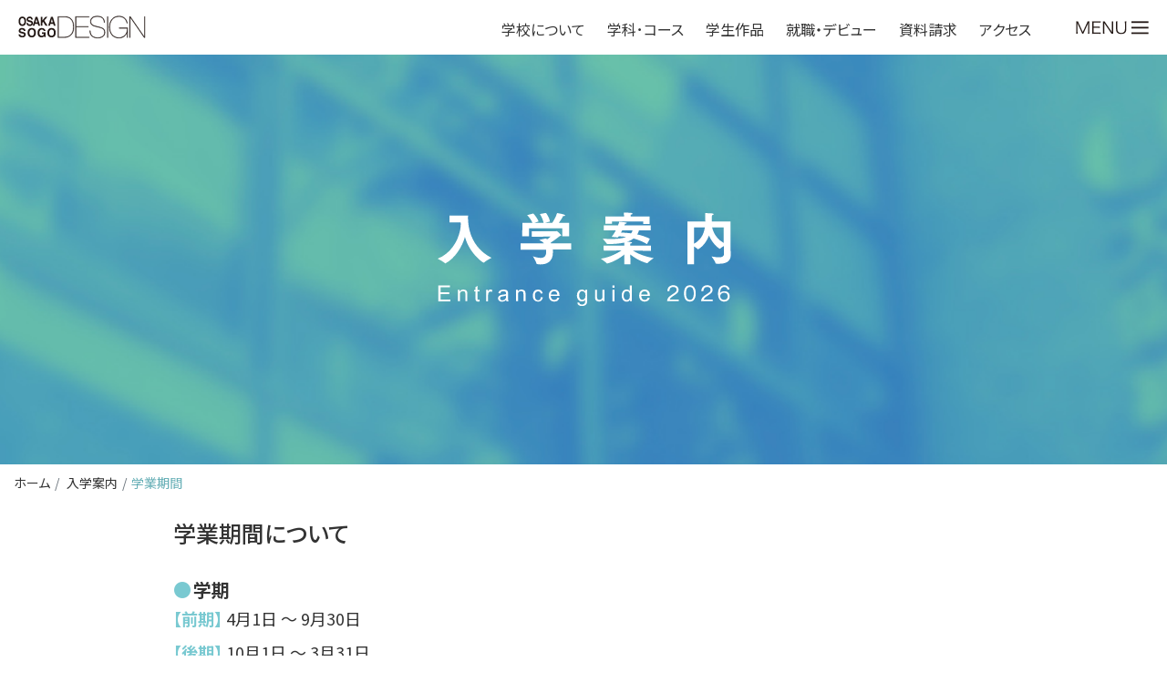

--- FILE ---
content_type: text/html; charset=UTF-8
request_url: https://www.oscd.jp/entrance/kikan/
body_size: 11994
content:
<!doctype html>

<!--[if lt IE 7 ]> <html class="ie ie6 ie-lt10 ie-lt9 ie-lt8 ie-lt7 no-js" lang="ja"> <![endif]-->
<!--[if IE 7 ]>    <html class="ie ie7 ie-lt10 ie-lt9 ie-lt8 no-js" lang="ja"> <![endif]-->
<!--[if IE 8 ]>    <html class="ie ie8 ie-lt10 ie-lt9 no-js" lang="ja"> <![endif]-->
<!--[if IE 9 ]>    <html class="ie ie9 ie-lt10 no-js" lang="ja"> <![endif]-->
<!--[if gt IE 9]><!--><html class="no-js" lang="ja"><!--<![endif]-->

<head>
    <script async src="https://www.googletagmanager.com/gtag/js?id=UA-103424317-1"></script>
    <script>
      window.dataLayer = window.dataLayer || [];
      function gtag(){dataLayer.push(arguments);}
      gtag('js', new Date());
      gtag('config', 'UA-103424317-1');
    </script>
    <script>(function(w,d,s,l,i){w[l]=w[l]||[];w[l].push({'gtm.start':
    new Date().getTime(),event:'gtm.js'});var f=d.getElementsByTagName(s)[0],
    j=d.createElement(s),dl=l!='dataLayer'?'&l='+l:'';j.async=true;j.src=
    'https://www.googletagmanager.com/gtm.js?id='+i+dl;f.parentNode.insertBefore(j,f);
    })(window,document,'script','dataLayer','GTM-P52M5D2');</script>
	<meta charset="utf-8" />
	<meta http-equiv="X-UA-Compatible" content="IE=edge" />
	<title>学業期間｜大阪総合デザイン専門学校</title>
	<meta name="author" content="Osaka Sogo College of Design" />
	<meta name="description" content="大阪総合デザイン専門学校学校の紹介。学部・学科・コースの紹介や、入学方法・学費などの情報を掲載。大阪総合デザイン専門学校のパンフレット・資料も請求できます。" />
    <meta name="Keywords" content="デザイン,専門学校,大阪,デザイン学科,漫画・アニメーション学科,総合クリエイティブ学科,オープンキャンパス" />
	<meta name="viewport" content="width=device-width, initial-scale=1" />
	<link rel="stylesheet" href="https://www.oscd.jp/assets/css/reset.css" />
    <link href="https://stackpath.bootstrapcdn.com/bootstrap/4.3.1/css/bootstrap.min.css" rel="stylesheet" integrity="sha384-ggOyR0iXCbMQv3Xipma34MD+dH/1fQ784/j6cY/iJTQUOhcWr7x9JvoRxT2MZw1T" crossorigin="anonymous">
    <link rel="stylesheet" href="https://use.fontawesome.com/releases/v5.0.13/css/all.css" integrity="sha384-DNOHZ68U8hZfKXOrtjWvjxusGo9WQnrNx2sqG0tfsghAvtVlRW3tvkXWZh58N9jp" crossorigin="anonymous">
    <link rel="stylesheet" type="text/css" href="https://www.oscd.jp/assets/css/icon.css" />
    <link rel="stylesheet" href="https://cdn.jsdelivr.net/gh/fancyapps/fancybox@3.5.7/dist/jquery.fancybox.min.css" />
    <link rel="stylesheet" href="https://unpkg.com/scroll-hint@latest/css/scroll-hint.css">
    <link rel="stylesheet" type="text/css" href="https://www.oscd.jp/assets/css/style.css?1768618440" />
    <link rel="stylesheet" type="text/css" href="https://www.oscd.jp/assets/css/style20.css?1768618440" />
    <link rel="stylesheet" type="text/css" href="https://www.oscd.jp/assets/css/entrance.css?211130" />
    <link rel="stylesheet" type="text/css" href="https://www.oscd.jp/assets/wp-content/themes/oscd/style.css?211130" />
	<link rel="stylesheet" type="text/css" href="https://www.oscd.jp/assets/css/style22a.css?1768618440" />
    <link rel="stylesheet" type="text/css" href="https://www.oscd.jp/assets/css/style24.css?1768618440" />
<meta name='robots' content='max-image-preview:large' />
	<style>img:is([sizes="auto" i], [sizes^="auto," i]) { contain-intrinsic-size: 3000px 1500px }</style>
	<link rel='dns-prefetch' href='//ajax.googleapis.com' />
<link rel='dns-prefetch' href='//cdnjs.cloudflare.com' />
<link rel='stylesheet' id='sbi_styles-css' href='https://www.oscd.jp/assets/wp-content/plugins/instagram-feed/css/sbi-styles.min.css?ver=6.9.1' type='text/css' media='all' />
<style id='classic-theme-styles-inline-css' type='text/css'>
/*! This file is auto-generated */
.wp-block-button__link{color:#fff;background-color:#32373c;border-radius:9999px;box-shadow:none;text-decoration:none;padding:calc(.667em + 2px) calc(1.333em + 2px);font-size:1.125em}.wp-block-file__button{background:#32373c;color:#fff;text-decoration:none}
</style>
<style id='pdfemb-pdf-embedder-viewer-style-inline-css' type='text/css'>
.wp-block-pdfemb-pdf-embedder-viewer{max-width:none}

</style>
<link rel='stylesheet' id='contact-form-7-css' href='https://www.oscd.jp/assets/wp-content/plugins/contact-form-7/includes/css/styles.css?ver=6.1.2' type='text/css' media='all' />
<link rel='stylesheet' id='contact-form-7-confirm-css' href='https://www.oscd.jp/assets/wp-content/plugins/contact-form-7-add-confirm/includes/css/styles.css?ver=5.1' type='text/css' media='all' />
<link rel='stylesheet' id='wp-pagenavi-css' href='https://www.oscd.jp/assets/wp-content/plugins/wp-pagenavi/pagenavi-css.css?ver=2.70' type='text/css' media='all' />
<script type="text/javascript" src="https://ajax.googleapis.com/ajax/libs/jquery/1.11.3/jquery.min.js?ver=1.11.3" id="jquery-js"></script>
<script type="text/javascript" src="//cdnjs.cloudflare.com/ajax/libs/jquery-migrate/1.2.1/jquery-migrate.min.js?ver=1.2.1" id="jquery-mig-js"></script>
<link rel="https://api.w.org/" href="https://www.oscd.jp/wp-json/" /><link rel="alternate" title="JSON" type="application/json" href="https://www.oscd.jp/wp-json/wp/v2/pages/20791" /><link rel="canonical" href="https://www.oscd.jp/entrance/kikan/" />
<link rel="alternate" title="oEmbed (JSON)" type="application/json+oembed" href="https://www.oscd.jp/wp-json/oembed/1.0/embed?url=https%3A%2F%2Fwww.oscd.jp%2Fentrance%2Fkikan%2F" />
<link rel="alternate" title="oEmbed (XML)" type="text/xml+oembed" href="https://www.oscd.jp/wp-json/oembed/1.0/embed?url=https%3A%2F%2Fwww.oscd.jp%2Fentrance%2Fkikan%2F&#038;format=xml" />
<link rel="icon" href="https://www.oscd.jp/assets/wp-content/uploads/2021/11/78b5708a97c71c70e83691305932e382-32x32.png" sizes="32x32" />
<link rel="icon" href="https://www.oscd.jp/assets/wp-content/uploads/2021/11/78b5708a97c71c70e83691305932e382-192x192.png" sizes="192x192" />
<link rel="apple-touch-icon" href="https://www.oscd.jp/assets/wp-content/uploads/2021/11/78b5708a97c71c70e83691305932e382-180x180.png" />
<meta name="msapplication-TileImage" content="https://www.oscd.jp/assets/wp-content/uploads/2021/11/78b5708a97c71c70e83691305932e382-270x270.png" />
    
    <script type="text/javascript" src="//www2.infoclipper.net/infohp_js/4d172fn.js" charset="UTF-8"></script>
    <script type="text/javascript" src="//www2.infoclipper.net/infohp_js/fpAnalysis.js?NID=4d172fn" charset="UTF-8"></script>
</head>

<body id="page" class="kikan-20791">
<!-- Google Tag Manager (noscript) -->
<noscript><iframe src="https://www.googletagmanager.com/ns.html?id=GTM-P52M5D2"
height="0" width="0" style="display:none;visibility:hidden"></iframe></noscript>
<!-- End Google Tag Manager (noscript) -->
<script type="text/javascript">
  (function () {
    var tagjs = document.createElement("script");
    var s = document.getElementsByTagName("script")[0];
    tagjs.async = true;
    tagjs.src = "//s.yjtag.jp/tag.js#site=i1bEYcU";
    s.parentNode.insertBefore(tagjs, s);
  }());
</script>
<noscript>
  <iframe src="//b.yjtag.jp/iframe?c=i1bEYcU" width="1" height="1" frameborder="0" scrolling="no" marginheight="0" marginwidth="0"></iframe>
</noscript>
    
<!-- Twitter universal website tag code -->
<script>
!function(e,t,n,s,u,a){e.twq||(s=e.twq=function(){s.exe?s.exe.apply(s,arguments):s.queue.push(arguments);
},s.version='1.1',s.queue=[],u=t.createElement(n),u.async=!0,u.src='//static.ads-twitter.com/uwt.js',
a=t.getElementsByTagName(n)[0],a.parentNode.insertBefore(u,a))}(window,document,'script');
// Insert Twitter Pixel ID and Standard Event data below
twq('init','o2732');
twq('track','PageView');
</script>
<!-- End Twitter universal website tag code -->
<!-- Meta Pixel Code -->
<script>
!function(f,b,e,v,n,t,s)
{if(f.fbq)return;n=f.fbq=function(){n.callMethod?
n.callMethod.apply(n,arguments):n.queue.push(arguments)};
if(!f._fbq)f._fbq=n;n.push=n;n.loaded=!0;n.version='2.0';
n.queue=[];t=b.createElement(e);t.async=!0;
t.src=v;s=b.getElementsByTagName(e)[0];
s.parentNode.insertBefore(t,s)}(window, document,'script',
'https://connect.facebook.net/en_US/fbevents.js');
fbq('init', '3150544958563551');
fbq('track', 'PageView');
</script>
<noscript><img height="1" width="1" style="display:none"
src="https://www.facebook.com/tr?id=3150544958563551&ev=PageView&noscript=1"
/></noscript>
<!-- End Meta Pixel Code -->
    <header id="header" class="down">
        <div class="inner">
            <h1><a href="https://www.oscd.jp/" title="大阪総合デザイン専門学校"><img src="https://www.oscd.jp/assets/img/h1-title.svg" alt="大阪総合デザイン専門学校" /></a></h1>
                        <ul id="head-btn" class="p-navigation-global__list">
                <li class="js-megaMenu p-navigation-global__list-item p-megaMenu">
                    <div class="js-button-megaMenu p-megaMenu__open">学校について</div>
                    <div class="p-megaMenu__navigation" aria-label="学校についてのサブメニュー">
                        <div class="table">
                            <div class="cell left">ABOUT US</div>
                            <div class="cell right">
                                <h2><a href="https://www.oscd.jp/college/">学校紹介</a> →</h2>
                                <ul>
                                    <li>・<a href="https://www.oscd.jp/college/concept/">教育コンセプト</a></li>
                                    <li>・<a href="https://www.oscd.jp/college/history/">沿革</a></li>
                                </ul>
                                <ul>
                                    <li>・<a href="https://www.oscd.jp/college/uedagakuen/">上田学園について</a></li>
                                    <li>・<a href="https://www.oscd.jp/college/facility/">施設設備</a></li>
                                </ul>
                                <ul>
                                    <li>・<a href="https://www.oscd.jp/college/access/">アクセス</a></li>
                                    <!--<li>・<a href="https://www.oscd.jp/recruit/">採用情報</a></li>-->
                                </ul>
                            </div>
                        </div>
                    </div>
                </li>
                <li class="js-megaMenu p-navigation-global__list-item p-megaMenu">
                    <div class="js-button-megaMenu p-megaMenu__open">学科･コース</div>
                    <div class="p-megaMenu__navigation" aria-label="学科･コースのサブメニュー">
                        <div class="table">
                            <div class="cell left">COURSE</div>
                            <div class="cell right">
                                <h2><a href="https://www.oscd.jp/course/">2026年度 学科・コース一覧</a> →</h2>
                                <div class="inner">
                                    <ul id="course-01" class="course course01">
                                        <li><a href="https://www.oscd.jp/course/design/">デザイン学科［2年制］<img src="https://www.oscd.jp/assets/img/nav-arrow.svg" alt=""/></a></li>
                                        <li>・<a href="https://www.oscd.jp/course/design/">コミュニケーションデザインコース</a></li>
                                    </ul>
                                    <ul id="course-02" class="course course02">
                                        <li><a href="https://www.oscd.jp/course/comic-art/">漫画・アニメーション学科［2年制］<img src="https://www.oscd.jp/assets/img/nav-arrow.svg" alt=""/></a></li>
                                        <li>・<a href="https://www.oscd.jp/course/comic-art/comic-art/">コミックアートコース</a></li>
                                        <li>・<a href="https://www.oscd.jp/course/comic-art/manga/">漫画コース</a></li>
                                        <li>・<a href="https://www.oscd.jp/course/comic-art/animation/">アニメーションコース</a></li>
                                    </ul>
                                    <ul id="course-03" class="course course03">
                                        <li><a href="https://www.oscd.jp/course/creative/">総合クリエイティブ学科［3年制］<img src="https://www.oscd.jp/assets/img/nav-arrow.svg" alt=""/></a></li>
                                        <li>・<a href="https://www.oscd.jp/course/creative/dclab/">デジタルクリエイティブラボコース</a></li>
                                        <li>・<a href="https://www.oscd.jp/course/creative/products/">デジタルプロダクツコース</a></li>
                                        <li>・<a href="https://www.oscd.jp/course/creative/interior/">インテリアデザインコース</a></li>
                                    </ul>
                                </div>
                            </div>
                        </div>
                    </div>
                </li>
                <li class="js-megaMenu p-navigation-global__list-item p-megaMenu">
                    <div class="js-button-megaMenu p-megaMenu__open">学生作品</div>
                    <div class="p-megaMenu__navigation" aria-label="学生作品のサブメニュー">
                        <div class="table">
                            <div class="cell left">WORKS</div>
                            <div class="cell right">
                                <h2><a href="https://www.oscd.jp/works/">作品一覧</a> →</h2>
                                <ul class="course course01">
                                    <li>・<a href="https://www.oscd.jp/work_cat/w-design/">デザイン学科 学生作品</a></li>
                                    <li class="mt-5">・<a href="https://www.oscd.jp/exhibition25/">2025作品展</a></li>
                                </ul>
                                <ul class="course course02">
                                    <li>・<a href="https://www.oscd.jp/work_cat/w-cr06/">コミックアート 学生作品</a></li>
                                    <li>・<a href="https://www.oscd.jp/work_cat/w-ca02/">漫画 学生作品</a></li>
                                    <li>・<a href="https://www.oscd.jp/cat_movie/m-animation/">アニメーション 学生作品／動画</a></li>
                                </ul>
                                <ul class="course course03">
                                    <li>・<a href="https://www.oscd.jp/cat_movie/m-digital-creative/">デジタルクリエイティブラボ 学生作品／動画</a></li>
                                    <li>・<a href="https://www.youtube.com/@OSCD_FrontierCreative" target="_blank">Digital Creative Lab／YouTube</a></li>
                                    <li>・<a href="https://www.oscd.jp/cat_movie/m-interior/">インテリアデザイン 学生作品／動画</a></li>
                                    <li>・<a href="https://www.oscd.jp/work_cat/w-de02/">インテリアデザイン 学生作品</a></li>
                                </ul>
                            </div>
                        </div>
                    </div>
                </li>
                <li class="js-megaMenu p-navigation-global__list-item p-megaMenu">
                    <div class="js-button-megaMenu p-megaMenu__open">就職・デビュー</div>
                    <div class="p-megaMenu__navigation" aria-label="学生作品のサブメニュー">
                        <div class="table">
                            <div class="cell left">CAREER ／<br>DEBUT</div>
                            <div class="cell right">
                                <h2><a href="https://www.oscd.jp/career-support/">就職・デビュー</a> →</h2>
                                <ul class="course">
                                    <li>・<a href="https://www.oscd.jp/career-support/data/">DATAでみる進路状況</a></li>
                                    <li>・<a href="https://www.oscd.jp/career-support/results/">就職実績</a></li>
                                    <li>・<a href="https://www.oscd.jp/career-support/support/">個別キャリアサポート</a></li>
                                    <li>・<a href="https://www.oscd.jp/career-support/debut/">フリーランス・転職生涯支援</a></li>
                                    <li>・<a href="https://www.instagram.com/oscd_csc/">最新情報はこちら！ <i style="color: white;" class="fab fa-instagram"></i></a></li>
                                    <li>・<a href="https://www.oscd.jp/career/center/adoption/">採用活動のミカタ！（企業の方へ）</a></li>
                                </ul>
                                <ul class="course">
                                    <li>・<a href="https://www.oscd.jp/professional/">卒業生からのメッセージ</a></li>
                                    <li>・<a href="https://www.oscd.jp/course/design/de-obog/">デザイン／活躍する卒業生</a></li>
                                    <li>・<a href="https://www.oscd.jp/comicart/obog/">コミックアート／活躍する卒業生</a></li>
                                    <li>・<a href="https://www.oscd.jp/manga/debut/">漫画／卒業生コミックス</a></li>
                                    <li>・<a href="https://www.oscd.jp/course/comic-art/animation/obog/">アニメーション／活躍する卒業生</a></li>
                                    <li>・<a href="https://www.oscd.jp/course/creative/interior/graduate/">インテリアデザイン／活躍する卒業生</a></li>
                                </ul>
                            </div>
                        </div>
                    </div>
                </li>
                <li class="p-navigation-global__list-item">
                    <a class="p-navigation-global__link" href="https://www.school-go.info/efg4l1/oscd/form.php?fno=1&fsno=1&openExternalBrowser=1&_gl=1*1cripx2*_gcl_au*MTY4MDU5NDk2MS4xNzQzNDcwMDA0" target="_blank">資料請求</a>
                </li>
                <li class="p-navigation-global__list-item">
                    <a class="p-navigation-global__link" href="https://www.oscd.jp/college/access/">アクセス</a>
                </li>
                                <li class="lang">
<style type="text/css">
<!--

.prisna-gwt-align-left {
	text-align: left !important;
}
.prisna-gwt-align-right {
	text-align: right !important;
}



body {
	top: 0 !important;
}
.goog-te-banner-frame {
	display: none !important;
	visibility: hidden !important;
}

#goog-gt-tt,
.goog-tooltip,
.goog-tooltip:hover {
	display: none !important;
}
.goog-text-highlight {
	background-color: transparent !important;
	border: none !important;
	box-shadow: none !important;
}
.translated-rtl font,
.translated-ltr font {
	background-color: transparent !important;
	box-shadow: none !important;
	box-sizing: border-box !important;
	-webkit-box-sizing: border-box !important;
	-moz-box-sizing: border-box !important;
}

-->
</style>



<div id="google_translate_element" class="prisna-gwt-align-left"></div>
<script type="text/javascript">
/*<![CDATA[*/
function initializeGoogleTranslateElement() {
	new google.translate.TranslateElement({
		pageLanguage: "ja",
		layout: google.translate.TranslateElement.InlineLayout.SIMPLE,
		includedLanguages: "zh-CN,zh-TW,en,id,ja,ko"
	}, "google_translate_element");
}
/*]]>*/
</script>
<script type="text/javascript" src="//translate.google.com/translate_a/element.js?cb=initializeGoogleTranslateElement"></script></li>
            </ul>            <div id="menuOpen">
                <img class="d-block d-md-none" src="https://www.oscd.jp/assets/img/menu-btn_sp.svg" alt="MENU"/>
                <img class="d-none d-md-block" src="https://www.oscd.jp/assets/img/menu-btn_pc.svg" alt="MENU"/>
            </div>
        </div>
    </header>
    <div class="wrapper">
        <article>    <section id="title" style="background-image: url(https://www.oscd.jp/assets/img/pages/title-kikan.jpg?220412);">
            <div class="img"><img src="https://www.oscd.jp/assets/wp-content/uploads/2025/03/entrance2026.svg" alt="" /></div>
        </section>
    <nav aria-label="パンくずリスト">
        <ol class="breadcrumb mb-0">
            <li class="breadcrumb-item"><a href="https://www.oscd.jp/" title="大阪総合デザイン専門学校">ホーム</a></li>
            <li class="breadcrumb-item"><a href="https://www.oscd.jp/entrance/" title="入学案内">
    入学案内</a></li>
            <li class="breadcrumb-item active" aria-current="page">学業期間</li>
        </ol>
    </nav>
        <section id="tokuten01" class="box">
    <div class="container">
        <h1>学業期間について</h1>
        
        <h4><i>●</i>学期</h4>
        
        <p><strong>【前期】</strong> 4月1日 ～ 9月30日</p>
        
        <p><strong>【後期】</strong> 10月1日 ～ 3月31日</p>
        
        <h4><i>●</i>休校日</h4>
        <ol>
            <li>日曜日</li>
            <li>国民の祝日に関する法律で規定する休日</li>
            <li>夏期休暇：7月25日 ～ 8月31日</li>
            <li>冬期休暇：12月25日 ～ 1月7日</li>
            <li>春期休暇：3月20日 ～ 4月7日</li>
            <li>創立記念日：6月9日</li>
        </ol>
        <p>※選択科目によっては変更する場合があります。</p>
        
        <h4><i>●</i>授業時間</h4>
        <p>1時限目　　AM 9:30 ～ AM 11:00<br>
            2時限目　　AM 11:10 ～ PM 12:40<br>
            3時限目　　PM 1:30 ～ PM 3:00<br>
            4時限目　　PM 3:10 ～ PM 4:40<br>
            5時限目　　PM 5:00 〜 PM 6:30<br>
            6時限目　　PM 6:40 〜 PM 8:10</p>
        <p>※選択科目によっては5・6時限目がある場合があります。</p>
        <p>放課後はPM7:30（時間割・時期によりPM8:30）まで、さらに長期休暇中も含め、教室やコンピュータルームを開放しています。思う存分、制作に取り組むことができます。<br>
            ※日曜、祝日、本校の指定する日は除く。</p>
    </div>
</section>

<section class="box entranceCat">
    <div class="container">
        <ul class="row mx-n2">
            <li class="col-sm-6 col-md-4 px-2"><a href="../shikaku/">入学資格</a></li>
            <li class="col-sm-6 col-md-4 px-2"><a href="../guidelines/">募集学科・コース・定員</a></li>
            <li class="col-sm-6 col-md-4 px-2"><a href="../nyugaku/">出願方法</a></li>
            <li class="col-sm-6 col-md-4 px-2"><a href="../tetsuzuki/">入学手続き</a></li>
            <li class="col-sm-6 col-md-4 px-2"><a href="../gakuhi/">学費</a></li>
            <li class="col-sm-6 col-md-4 px-2"><a href="../shien/">学費支援制度</a></li>
            <li class="col-sm-6 col-md-4 px-2"><a href="../tokuten/">入学者特典・サポート</a></li>
            <li class="col-sm-6 col-md-4 px-2"><a href="../kikan/">学業期間</a></li>
            <li class="col-sm-6 col-md-4 px-2"><a href="../kenkyu/">研究科</a></li>
            <li class="col-sm-6 col-md-4 px-2"><a href="../faq/">よくある質問</a></li>
        </ul>
    </div>
</section>
            <div id="pagetop">
                <a href="#"><i class="fas fa-caret-up"></i><span>TOPへ戻る</span></a>
            </div>

            <section id="home-shiryo24">
                <div class="container">
                    <a href="https://www.school-go.info/efg4l1/oscd/form.php?fno=1&fsno=1&openExternalBrowser=1"><img src="https://www.oscd.jp/assets/img/shiryo_btn_25.png" alt="" /></a>
                </div>
            </section><!--#department-->

            
            <section id="home-sitemap" class="d-none d-md-block">
    <div class="container">
        <div class="row">
            <div class="col-4">
                <div class="inner">
                    <h3><a href="https://www.oscd.jp/college/" title="学校の特徴">学校の特徴</a></h3>
                    <ul>
                        <li><a href="https://www.oscd.jp/college/concept/" title="教育コンセプト">教育コンセプト</a></li>
                        <li><a href="https://www.oscd.jp/college/history/" title="沿革">沿革</a></li>
                        <li><a href="https://www.oscd.jp/college/uedagakuen/" title="上田学園について">上田学園について</a></li>
                        <li><a href="https://www.oscd.jp/college/facility/" title="施設設備">施設設備</a></li>
                        <li><a href="https://www.oscd.jp/college/access/" title="アクセス">アクセス</a></li>
                        <!--<li><a href="https://www.oscd.jp/recruit/" title="採用情報">採用情報</a></li>-->
                    </ul>
                </div>

                <div class="inner">
                    <h3><a href="https://www.oscd.jp/entrance/" title="入学案内">入学案内</a></h3>
                    <ul>
                        <li><a href="https://www.oscd.jp/entrance/shikaku/" title="入学資格">入学資格</a></li>
                        <li><a href="https://www.oscd.jp/entrance/guidelines/" title="募集学科･コース･定員">募集学科･コース･定員</a></li>
                        <li><a href="https://www.oscd.jp/entrance/nyugaku/" title="出願方法">出願方法</a></li>
                        <li><a href="https://www.oscd.jp/entrance/tetsuzuki/" title="入学手続き">入学手続き</a></li>
                        <li><a href="https://www.oscd.jp/entrance/gakuhi/" title="学費">学費</a></li>
                        <li><a href="https://www.oscd.jp/entrance/shien/" title="学費支援制度">学費支援制度</a></li>
                        <li><a href="https://www.oscd.jp/entrance/tokuten/" title="入学特典･サポート">入学特典･サポート</a></li>
                        <li><a href="https://www.oscd.jp/entrance/kikan/" title="学業期間">学業期間</a></li>
                        <li><a href="https://www.oscd.jp/entrance/kenkyu/" title="研究科">研究科</a></li>
                        <li><a href="https://www.oscd.jp/entrance/faq/" title="よくある質問">よくある質問</a></li>
                    </ul>
                </div>

                <div class="inner">
                    <h3><a href="https://www.oscd.jp/career-support/" title="キャリア･就職">キャリア･就職</a></h3>
                    <ul>
                        <li><a href="https://www.oscd.jp/career-support/center/" title="キャリアサポートセンター">キャリアサポートセンター</a></li>
                        <li><a href="https://www.oscd.jp/career-support/support/" title="キャリアサポートプログラム">キャリアサポートプログラム</a></li>
                        <li><a href="https://www.oscd.jp/career-support/results/" title="就職サポート実績データ">就職サポート実績データ</a></li>
                        <li><a href="https://www.oscd.jp/career-support/debut/" title="デビューサポート実績データ">デビューサポート実績データ</a></li>
                    </ul>
                </div>
            </div>
            <div class="col-4">
                <div class="inner">
                    <h3><a href="https://www.oscd.jp/course/" title="学科･コース">学科･コース</a></h3>
                    <ul>
                        <li>
                            <a href="https://www.oscd.jp/course/design/" title="デザイン学科の紹介">デザイン学科</a>
                            <ul>
                                <li><a href="https://www.oscd.jp/course/design/">コミュニケーションデザインコース</a></li>
                            </ul>
                        </li>
                        <li>
                            <a href="https://www.oscd.jp/course/comic-art/" title="漫画・アニメーション学科の紹介">漫画・アニメーション学科</a>
                            <ul>
                                <li><a href="https://www.oscd.jp/course/comic-art/comic-art/">コミックアートコース</a></li>
                                <li><a href="https://www.oscd.jp/course/comic-art/manga/">漫画コース</a></li>
                                <li><a href="https://www.oscd.jp/course/comic-art/animation/">アニメーションコース</a></li>
                            </ul>
                        </li>
                        <li>
                            <a href="https://www.oscd.jp/course/creative/" title="総合クリエイティブ学科">総合クリエイティブ学科</a>
                            <ul>
                                <li><a href="https://www.oscd.jp/course/creative/dclab/">デジタルクリエイティブラボコース</a></li>
                                <li><a href="https://www.oscd.jp/course/creative/products/">デジタルプロダクツコース</a></li>
                                <li><a href="https://www.oscd.jp/course/creative/interior/">インテリアデザインコース</a></li>
                            </ul>
                        </li>
                    </ul>
                </div>
                <div class="inner">
                    <h3><a href="https://www.oscd.jp/jobs/" title="目指せる職業">目指せる職業</a></h3>
                    <ul>
                        <li><a href="https://www.oscd.jp/jobs/design/" title="コミュニケーションデザインの仕事">コミュニケーションデザインの仕事</a></li>
                        <li><a href="https://www.oscd.jp/jobs/interior/" title="インテリアデザインの仕事">インテリアデザインの仕事</a></li>
                        <li><a href="https://www.oscd.jp/jobs/comic-art/" title="コミックアートの仕事">コミックアートの仕事</a></li>
                        <li><a href="https://www.oscd.jp/jobs/manga/" title="漫画の仕事">漫画の仕事</a></li>
                        <li><a href="https://www.oscd.jp/jobs/animation/" title="アニメーションの仕事">アニメーションの仕事</a></li>
                        <li><a href="https://www.oscd.jp/jobs/digital/" title="デジタルクリエイティブの仕事">デジタルクリエイティブの仕事</a></li>
                        <li><a href="https://www.oscd.jp/jobs/products/" title="デジタルプロダクツの仕事">デジタルプロダクツの仕事</a></li>
                    </ul>
                </div>
            </div>
            <div class="col-4">
                <div class="inner">
                    <h3><a href="https://www.oscd.jp/open/" title="進学イベント情報">進学イベント情報</a></h3>
                    <ul>
                        <li><a href="https://www.oscd.jp/open/taiken/" title="オープンキャンパス">オープンキャンパス</a></li>
                        <li><a href="https://www.oscd.jp/open/school/" title="オープンスクール">オープンスクール</a></li>
                        <li><a href="https://www.oscd.jp/post-30166/" title="個別相談">個別相談</a></li>
                        <!--<li><a href="https://www.oscd.jp/open/setsumei/" title="AO入学説明会">AO入学説明会</a></li>
                        <li><a href="https://www.oscd.jp/webopindex/" title="おうちdeWEBスクールガイド">おうちdeWEBスクールガイド</a></li>-->
                    </ul>
                </div>
                <div class="inner">
                    <h3><a href="https://www.oscd.jp/visitor/" title="訪問者別コンテンツ">訪問者別</a></h3>
                    <ul>
                        <li><a href="https://www.oscd.jp/study/" class="strong" title="入学検討者サイト">入学検討者サイト</a></li>
                        <li><a href="https://www.oscd.jp/kou2-kou1/" title="高校1・2年生">高校1・2年生</a></li>
                        <li><a href="https://www.oscd.jp/ko3/" title="高校3年生">高校3年生</a></li>
                        <!--<li><a href="https://www.oscd.jp/ko3new/" title="新高校3年生">新高校3年生</a></li>-->
                        <li><a href="https://www.oscd.jp/visitor/guardian/" title="保護者の方">保護者の方</a></li>
                        <li><a href="https://www.oscd.jp/visitor/graduate/" title="大学生･短大生･社会人の方">大学生･短大生･社会人の方</a></li>
                        <li><a href="https://www.oscd.jp/visitor/company/" title="企業の方">企業の方</a></li>
                        <li><a href="https://www.oscd.jp/visitor/international/" title="留学生の方">留学生の方</a></li>
                    </ul>
                </div>
                <div class="inner">
                    <h3><a href="https://www.oscd.jp/visitor/obog/" title="卒業生のみなさんへ">卒業生のみなさんへ</a></h3>
                    <ul>
                        <li><a href="https://www.oscd.jp/visitor/obog/certificate/" >証明書発行</a></li>
                        <li><a href="mailto:recruit@oscd.jp">就職・転職サポート</a></li>
                        <li><a href="https://www.oscd.jp/oswe/" >OS.We（同窓会）</a></li>
                    </ul>
                </div>
                <div class="inner">
                    <h3><a href="#" class="none">コンテンツ</a></h3>
                    <ul>
                        <li><a href="https://www.oscd.jp/works/" title="学生作品の紹介">学生作品紹介</a></li>
                        <li><a href="https://www.oscd.jp/movie/" title="動画の紹介">動画紹介</a></li>
                        <li><a href="https://www.oscd.jp/news/" title="活動ニュース">活動ニュース･ブログ</a></li>
                    </ul>
                </div>
            </div>
        </div>
    </div>
</section><!--#home-sitemap-->            
        </article>

        <style type="text/css">
            #fix-pc{
                position: fixed;
                bottom: 10px;
                right: 10px;
                z-index: 9;
                width: 160px;
            }
            @media all and (max-width: 991px) {
                #fix-pc{
                    width: 140px;
                }
            }
            @media all and (max-width: 767px) {
                #fix-pc{
                    width: 120px;
                }
            }
            @media all and (max-width: 575px) {
                #fix-pc{
                    display: none !important
                }
                #fix-shiryo{
                    bottom: 60px !important;
                    right: 0 !important;
                    width: 130px !important;
                }
                #fix-shiryo a:hover img{
                    opacity: .8 !important;
                }
            }
        </style>
        <!--
        <div id="fix-shiryo">
            <a href="https://www.school-go.info/efg4l1/oscd/form.php?fno=1&fsno=1&openExternalBrowser=1" target="_blank"><img src="https://hp-preview.com/oscd/img/smp-fix-24-B.png" alt="資料請求" /></a>
        </div>
        -->
        <footer id="footer">
            <div class="container">
                <h1><a href="https://www.oscd.jp/" title="大阪総合デザイン専門学校"><img src="https://www.oscd.jp/assets/img/footer-h1.svg" alt="大阪総合デザイン専門学校" /></a></h1>
                <p class="add">〒530-0012 大阪市北区芝田2-8-35</p>
                <a href="https://www.oscd.jp/toiawase/">お問い合わせはこちら</a>　<a href="https://www.oscd.jp/privacy-policy/">プライバシーポリシー</a>
                <ul>
                    <li><a href="http://www.uedagakuen.ac.jp" target="_blank">学校法人 上田学園</a></li>
                    <li><a href="https://www.ucf.jp" target="_blank">上田安子服飾専門学校</a></li>
                </ul>
				<p id="copyright">&copy; Osaka Sogo College of Design, all rights reserved..</p>
            </div>
        </footer>
        
    </div><!-- .wrapper -->

    <ul id="fix24" class="d-sm-none">
    <li><a href="https://www.oscd.jp/college/"><img src="https://www.oscd.jp/assets/img/home24/fixBtn01.svg" alt="学校について" /></a></li>
    <li><a href="https://www.oscd.jp/course/"><img src="https://www.oscd.jp/assets/img/home24/fixBtn02.svg" alt="学科・コース" /></a></li>
    <li><a href="https://www.oscd.jp/open/taiken/"><img src="https://www.oscd.jp/assets/img/home24/fixBtn03.svg" alt="オープンキャンパス" /></a></li>
    <li><a href="https://www.oscd.jp/college/access/"><img src="https://www.oscd.jp/assets/img/home24/fixBtn05.svg" alt="アクセス" /></a></li>
    <li><a href="https://www.school-go.info/efg4l1/oscd/form.php?fno=1&fsno=1&openExternalBrowser=1&_gl=1*ildbpk*_gcl_au*MjAzNjg4OTM2OC4xNzA4MzI0NjE1" target="_blank" rel="nofollow"><img src="https://www.oscd.jp/assets/img/home24/fixBtn04.svg" alt="資料請求" /></a></li>
</ul>    <style type="text/css">
    a.btn2409{
        background-color: #96f3d0 !important;
    }
    a.btn2409:hover{
        background-color: #e2f7ee !important;
    }
    .side03b{
        margin-top: 3rem;
        padding: 1rem 2rem;
        text-align: center;
    }
    .side03b a{
        display: block;
        border: solid 1px white;
        color: white;
        padding: 2rem 3rem;
        max-width: 560px;
        margin: auto;
    }
    .side03b a:hover{
        background-color: #444;
    }
    .side03b ul li{
        display: inline-block;
        margin: auto 1rem;
    }
    .side03b h4{
        font-size: 2rem;
        font-weight: 500;
    }
    #side02 a{
        line-height: 1.2 !important;
        padding: 1.5rem;
    }
    #side02 a span{
        display: grid;
        place-items: center;
    }
    #side02 a small{
        display: block;
    }
</style>
<div id="sideMenu">
    <div id="close"><img src="https://www.oscd.jp/assets/img/sideMenu/close.svg" alt=""/></div>
    <div class="inner">
        <h2>MENU</h2>
        <div id="side01">
            <div class="row mx-n3 mx-lg-n4">
                <div class="col-4 col-lg-2 px-3 px-lg-4">
                    <a href="https://www.oscd.jp/course/"><img src="https://www.oscd.jp/assets/img/sideMenu/btn01.png" alt="学科・コース"/></a>
                </div>
                <div class="col-4 col-lg-2 px-3 px-lg-4">
                    <a href="https://www.oscd.jp/college/"><img src="https://www.oscd.jp/assets/img/sideMenu/btn02.png" alt="学校について"/></a>
                </div>
                <div class="col-4 col-lg-2 px-3 px-lg-4">
                    <a href="https://www.oscd.jp/open/taiken/"><img src="https://www.oscd.jp/assets/img/sideMenu/btn03.png" alt="オープンキャンパス"/></a>
                </div>
                <div class="col-4 col-lg-2 px-3 px-lg-4">
                    <a href="https://www.oscd.jp/entrance/nyugaku/#rec"><img src="https://www.oscd.jp/assets/wp-content/uploads/2025/09/28ec3887f65a6f50371d5513b71fe308.png" alt="AO入学"/></a>
                </div>
                <div class="col-4 col-lg-2 px-3 px-lg-4">
                    <a href="https://www.school-go.info/efg4l1/oscd/form.php?fno=1&fsno=1&openExternalBrowser=1&_gl=1*1jw8zbw*_gcl_au*MTk3ODkyMjQ1Ny4xNzA2MDA2NjA1" target="_blank" rel="nofollow"><img src="https://www.oscd.jp/assets/img/sideMenu/btn05.png" alt="資料請求"/></a>
                </div>
                <div class="col-4 col-lg-2 px-3 px-lg-4">
                    <a href="https://www.oscd.jp/toiawase/"><img src="https://www.oscd.jp/assets/img/sideMenu/btn06.png" alt="お問合せ"/></a>
                </div>
            </div>
        </div>
        <div id="side02">
            <div class="row mx-n3">
                <div class="col-6 col-lg-4 px-3">
                    <a href="https://www.oscd.jp/ko3/"><span class="match">高校3年生</span></a>
                </div>
                <div class="col-6 col-lg-4 px-3">
                    <a href="https://www.oscd.jp/kou2-kou1/"><span class="match">高校1･2年生</span></a>
                </div>
                <div class="col-6 col-lg-4 px-3">
                    <a href="https://www.oscd.jp/visitor/graduate/"><span class="match">大学･社会人</span></a>
                </div>
                <div class="col-6 col-lg-4 px-3">
                    <a href="https://www.oscd.jp/visitor/international/"><span class="match">留学生<small>international</small></span></a>
                </div>
                <div class="col-6 col-lg-4 px-3">
                    <a href="https://www.oscd.jp/visitor/guardian/"><span class="match">保護者の方</span></a>
                </div>
                <div class="col-6 col-lg-4 px-3">
                    <a href="https://www.oscd.jp/visitor/company/"><span class="match">企業の方</span></a>
                </div>
            </div>
        </div>
        <div id="side03" class="accordion">
            <div class="accordion-container">
                <div class="row mx-lg-n5">
                    <div class="col-lg-6 px-lg-5">
                        <div class="accordion-item">
                            <h3 class="accordion-title js-accordion-title">進学イベント･オープンキャンパス</h3>
                            <ul class="accordion-content">
                                <li><a href="https://www.oscd.jp/open/taiken/">オープンキャンパス</a></li>
                                <li><a href="https://www.oscd.jp/open/school/">オープンスクール（授業見学）</a></li>
                                <li><a href="https://www.oscd.jp/post-30166/">個別相談</a></li>
                            </ul>
                        </div>
                        <div class="accordion-item">
                            <h3 class="accordion-title js-accordion-title">学科･コース</h3>
                            <ul class="accordion-content">
                                <li><a href="https://www.oscd.jp/course/design/">コミュニケーションデザインコース［2年制］</a></li>
                                <li><a href="https://www.oscd.jp/course/comic-art/comic-art/">コミックアートコース［2年制］</a></li>
                                <li><a href="https://www.oscd.jp/course/comic-art/manga/">漫画コース［2年制］</a></li>
                                <li><a href="https://www.oscd.jp/course/comic-art/animation/">アニメーションコース［2年制］</a></li>
                                <li><a href="https://www.oscd.jp/course/creative/dclab/">デジタルクリエイティブラボコース［3年制］</a></li>
                                <li><a href="https://www.oscd.jp/course/creative/products/">デジタルプロダクツコース［3年制］</a></li>
                                <li><a href="https://www.oscd.jp/course/creative/interior/"><!--<span class="new">NEW</span>-->インテリアデザインコース［3年制］</a></li>
                            </ul>
                        </div>
                        <div class="accordion-item">
                            <h3 class="accordion-title js-accordion-title">学校について</h3>
                            <ul class="accordion-content">
                                <li><a href="https://www.oscd.jp/college/concept/">教育コンセプト</a></li>
                                <li><a href="https://www.oscd.jp/college/history/">沿革</a></li>
                                <li><a href="https://www.oscd.jp/college/uedagakuen/">上田学園について</a></li>
                                <li><a href="https://www.oscd.jp/assets/wp-content/uploads/2021/04/oscd_schoolinfo.pdf" target="_blank">学校情報（PDF）</a></li>
                                <li><a href="https://www.oscd.jp/college/facility/" title="施設設備">施設設備</a></li>
                                <li><a href="https://www.oscd.jp/college/access/">アクセス</a></li>
                            </ul>
                        </div>
                        <div class="accordion-item">
                            <h3 class="accordion-title js-accordion-title">就職・デビュー</h3>
                            <ul class="accordion-content">
                                <li><a href="https://www.oscd.jp/career-support/">キャリアサポートセンター</a></li>
                                <li><a href="https://www.oscd.jp/career-support/data/">DATAでみる進路状況</a></li>
                                <li><a href="https://www.oscd.jp/career-support/results/">就職実績</a></li>
                                <li><a href="https://www.oscd.jp/career-support/support/">個別キャリアサポート</a></li>
                                <li><a href="https://www.oscd.jp/career-support/debut/">フリーランス・転職生涯支援</a></li>
                                <li><a href="https://www.instagram.com/oscd_csc/">最新情報はこちら！ <i style="color: white;" class="fab fa-instagram"></i></a></li>
                                <li><a href="https://www.oscd.jp/career/center/adoption/">採用活動のミカタ！（企業の方へ）</a></li>
                                <li><a href="https://www.oscd.jp/professional/">卒業生からのメッセージ</a></li>
                                <li><a href="https://www.oscd.jp/course/design/de-obog/">デザイン／活躍する卒業生</a></li>
                                <li><a href="https://www.oscd.jp/comicart/obog/">コミックアート／活躍する卒業生</a></li>
                                <li><a href="https://www.oscd.jp/manga/debut/">漫画／卒業生コミックス</a></li>
                                <li><a href="https://www.oscd.jp/course/comic-art/animation/obog/">アニメーション／活躍する卒業生</a></li>
                                <li><a href="#">インテリアデザイン／活躍する卒業生</a></li>
                            </ul>
                        </div>
                    </div>
                    <div class="col-lg-6 px-lg-5">
                        <div class="accordion-item">
                            <h3 class="accordion-title js-accordion-title">入学案内</h3>
                            <ul class="accordion-content">
                                <li><a href="https://www.oscd.jp/entrance/shikaku/" title="入学資格">入学資格</a></li>
                                    <li><a href="https://www.oscd.jp/entrance/guidelines/" title="募集学科･コース･定員">募集学科･コース･定員</a></li>
                                    <li><a href="https://www.oscd.jp/entrance/nyugaku/" title="出願方法">出願方法</a></li>
                                    <li><a href="https://www.oscd.jp/entrance/tetsuzuki/" title="入学手続き">入学手続き</a></li>
                                    <li><a href="https://www.oscd.jp/entrance/gakuhi/" title="学費">学費</a></li>
                                    <li><a href="https://www.oscd.jp/entrance/shien/" title="学費支援制度">学費支援制度</a></li>
                                    <li><a href="https://www.oscd.jp/entrance/tokuten/" title="入学特典･サポート">入学特典･サポート</a></li>
                                    <li><a href="https://www.oscd.jp/entrance/kikan/" title="学業期間">学業期間</a></li>
                                    <li><a href="https://www.oscd.jp/entrance/kenkyu/" title="研究科">研究科</a></li>
                                    <li><a href="https://www.oscd.jp/entrance/faq/" title="よくある質問">よくある質問</a></li>
                            </ul>
                        </div>
                        <div class="accordion-item">
                            <h3 class="accordion-title js-accordion-title">目指せる職業</h3>
                            <ul class="accordion-content">
                                <li><a href="https://www.oscd.jp/jobs/design/" title="コミュニケーションデザインの仕事">コミュニケーションデザインの仕事</a></li>
                                <li><a href="https://www.oscd.jp/jobs/interior/" title="インテリアデザインの仕事">インテリアデザインの仕事</a></li>
                                <li><a href="https://www.oscd.jp/jobs/comic-art/" title="コミックアートの仕事">コミックアートの仕事</a></li>
                                <li><a href="https://www.oscd.jp/jobs/manga/" title="漫画の仕事">漫画の仕事</a></li>
                                <li><a href="https://www.oscd.jp/jobs/animation/" title="アニメーションの仕事">アニメーションの仕事</a></li>
                                <li><a href="https://www.oscd.jp/jobs/digital/" title="デジタルクリエイティブの仕事">デジタルクリエイティブの仕事</a></li>
                                <li><a href="https://www.oscd.jp/jobs/products/" title="デジタルプロダクツの仕事">デジタルプロダクツの仕事</a></li>
                            </ul>
                        </div>
                    </div>
                </div>
            </div>
            <div class="side03b">
                <a href="https://www.oscd.jp/visitor/obog/">
                    <h4>卒業生のみなさんへ</h4>
                    <ul>
                        <li>●証明書発行</li>
                        <li>●就職・転職サポート</li>
                        <li>●OS.We（同窓会）</li>
                    </ul>
                </a>
            </div>
        </div>
        <div id="side04">
            <div class="row justify-content-center mb-5">
                <div class="col-lg-6">
                    <a class="bunner" href="https://www.oscd.jp/oswe/"><img src="https://www.oscd.jp/assets/img/foot-bunner-02.jpg" alt="OS.We"/></a>
                </div>
            </div>
            <div class="row">
                <div class="col-lg-6">
                    <p>学生、卒業生の声がいっぱい！</p>
                    <a class="sns" href="https://www.youtube.com/channel/UCnFz8-0oHWjxUFvCecSGOzA/featured" target="_blank" rel="nofollow"><img src="https://www.oscd.jp/assets/img/sideMenu/side-youtube.svg" alt="YouTube"/></a>
                </div>
                <div class="col-lg-6">
                    <p>最新のキャンパスライフをお届け！</p>
                    <a class="sns" href="https://twitter.com/oscd_info" target="_blank" rel="nofollow"><img src="https://www.oscd.jp/assets/img/sideMenu/side-x.svg" alt="X"/></a>
                    <a class="sns" href="https://www.instagram.com/oscd_info/" target="_blank" rel="nofollow"><img src="https://www.oscd.jp/assets/img/sideMenu/side-instagram.svg" alt="Instagram"/></a>
                </div>
            </div>
        </div>
    </div>
</div><!-- #side -->
<div id="cover"></div>
    <script src="https://cdnjs.cloudflare.com/ajax/libs/popper.js/1.14.3/umd/popper.min.js" integrity="sha384-ZMP7rVo3mIykV+2+9J3UJ46jBk0WLaUAdn689aCwoqbBJiSnjAK/l8WvCWPIPm49" crossorigin="anonymous"></script>
    <script src="https://stackpath.bootstrapcdn.com/bootstrap/4.3.1/js/bootstrap.min.js" integrity="sha384-JjSmVgyd0p3pXB1rRibZUAYoIIy6OrQ6VrjIEaFf/nJGzIxFDsf4x0xIM+B07jRM" crossorigin="anonymous"></script>
    <script type="text/javascript" src="https://cdnjs.cloudflare.com/ajax/libs/jquery.matchHeight/0.7.2/jquery.matchHeight-min.js"></script>
    <script type='text/javascript' src="https://www.oscd.jp/assets/js/delighters.js"></script>
<script>
        $(function() {
            topBtn();
        });
        // TOPに戻る
        function topBtn() {
            var topBtn = $('#fix-pc');
            var homebunner = $('#home-bunner').outerHeight();
            topBtn.hide();
            $(window).scroll(function () {
                if ($(this).scrollTop() > homebunner) {
                    topBtn.fadeIn();
                } else {
                    topBtn.fadeOut();
                }
            });
        }
    </script>
    <script type='text/javascript' src="https://www.oscd.jp/assets/js/pages.js?250804"></script>
    <script type='text/javascript' src="https://www.oscd.jp/assets/js/common.js"></script>
    <script src="https://cdn.jsdelivr.net/gh/fancyapps/fancybox@3.5.7/dist/jquery.fancybox.min.js"></script>
    <script>
        $('[data-fancybox]').fancybox({
            backFocus : false
        });
    </script>
<script type="speculationrules">
{"prefetch":[{"source":"document","where":{"and":[{"href_matches":"\/*"},{"not":{"href_matches":["\/assets\/wp-*.php","\/assets\/wp-admin\/*","\/assets\/wp-content\/uploads\/*","\/assets\/wp-content\/*","\/assets\/wp-content\/plugins\/*","\/assets\/wp-content\/themes\/oscd\/*","\/*\\?(.+)"]}},{"not":{"selector_matches":"a[rel~=\"nofollow\"]"}},{"not":{"selector_matches":".no-prefetch, .no-prefetch a"}}]},"eagerness":"conservative"}]}
</script>
<!-- Instagram Feed JS -->
<script type="text/javascript">
var sbiajaxurl = "https://www.oscd.jp/assets/wp-admin/admin-ajax.php";
</script>
<script type="text/javascript" src="https://www.oscd.jp/assets/wp-includes/js/dist/hooks.min.js?ver=4d63a3d491d11ffd8ac6" id="wp-hooks-js"></script>
<script type="text/javascript" src="https://www.oscd.jp/assets/wp-includes/js/dist/i18n.min.js?ver=5e580eb46a90c2b997e6" id="wp-i18n-js"></script>
<script type="text/javascript" id="wp-i18n-js-after">
/* <![CDATA[ */
wp.i18n.setLocaleData( { 'text direction\u0004ltr': [ 'ltr' ] } );
/* ]]> */
</script>
<script type="text/javascript" src="https://www.oscd.jp/assets/wp-content/plugins/contact-form-7/includes/swv/js/index.js?ver=6.1.2" id="swv-js"></script>
<script type="text/javascript" id="contact-form-7-js-translations">
/* <![CDATA[ */
( function( domain, translations ) {
	var localeData = translations.locale_data[ domain ] || translations.locale_data.messages;
	localeData[""].domain = domain;
	wp.i18n.setLocaleData( localeData, domain );
} )( "contact-form-7", {"translation-revision-date":"2025-09-30 07:44:19+0000","generator":"GlotPress\/4.0.1","domain":"messages","locale_data":{"messages":{"":{"domain":"messages","plural-forms":"nplurals=1; plural=0;","lang":"ja_JP"},"This contact form is placed in the wrong place.":["\u3053\u306e\u30b3\u30f3\u30bf\u30af\u30c8\u30d5\u30a9\u30fc\u30e0\u306f\u9593\u9055\u3063\u305f\u4f4d\u7f6e\u306b\u7f6e\u304b\u308c\u3066\u3044\u307e\u3059\u3002"],"Error:":["\u30a8\u30e9\u30fc:"]}},"comment":{"reference":"includes\/js\/index.js"}} );
/* ]]> */
</script>
<script type="text/javascript" id="contact-form-7-js-before">
/* <![CDATA[ */
var wpcf7 = {
    "api": {
        "root": "https:\/\/www.oscd.jp\/wp-json\/",
        "namespace": "contact-form-7\/v1"
    },
    "cached": 1
};
/* ]]> */
</script>
<script type="text/javascript" src="https://www.oscd.jp/assets/wp-content/plugins/contact-form-7/includes/js/index.js?ver=6.1.2" id="contact-form-7-js"></script>
<script type="text/javascript" src="https://www.oscd.jp/assets/wp-includes/js/jquery/jquery.form.min.js?ver=4.3.0" id="jquery-form-js"></script>
<script type="text/javascript" src="https://www.oscd.jp/assets/wp-content/plugins/contact-form-7-add-confirm/includes/js/scripts.js?ver=5.1" id="contact-form-7-confirm-js"></script>

<!-- User Insight PCDF Code Start :  -->
<script type="text/javascript">
var _uic = _uic ||{}; var _uih = _uih ||{};_uih['id'] = 54739;
_uih['lg_id'] = '';
_uih['fb_id'] = '';
_uih['tw_id'] = '';
_uih['uigr_1'] = ''; _uih['uigr_2'] = ''; _uih['uigr_3'] = ''; _uih['uigr_4'] = ''; _uih['uigr_5'] = '';
_uih['uigr_6'] = ''; _uih['uigr_7'] = ''; _uih['uigr_8'] = ''; _uih['uigr_9'] = ''; _uih['uigr_10'] = '';
_uic['uls'] = 1;

/* DO NOT ALTER BELOW THIS LINE */
/* WITH FIRST PARTY COOKIE */
(function() {
var bi = document.createElement('script');bi.type = 'text/javascript'; bi.async = true;
bi.src = '//cs.nakanohito.jp/b3/bi.js';
var s = document.getElementsByTagName('script')[0];s.parentNode.insertBefore(bi, s);
})();
</script>
<!-- User Insight PCDF Code End :  -->
<script type="text/javascript">
  var _fout_queue = _fout_queue || {}; if (_fout_queue.segment === void 0) _fout_queue.segment = {};
  if (_fout_queue.segment.queue === void 0) _fout_queue.segment.queue = [];

  _fout_queue.segment.queue.push({
    'user_id': 44181
  });

  if (_fout_queue.redirect === void 0) _fout_queue.redirect = {};
  _fout_queue.redirect['is_redirect'] = true;

  (function() {
    var el = document.createElement('script'); el.type = 'text/javascript'; el.async = true;
    el.src = 'https://js.fout.jp/segmentation.js';
    var s = document.getElementsByTagName('script')[0]; s.parentNode.insertBefore(el, s);
  })();
</script>
</body>
</html>
<!-- Dynamic page generated in 0.141 seconds. -->
<!-- Cached page generated by WP-Super-Cache on 2026-01-17 11:54:00 -->

<!-- Compression = gzip -->

--- FILE ---
content_type: text/css
request_url: https://www.oscd.jp/assets/css/icon.css
body_size: 421
content:
@font-face {
  font-family: 'icomoon';
  src:  url('fonts/icomoon.eot?tx0p1m');
  src:  url('fonts/icomoon.eot?tx0p1m#iefix') format('embedded-opentype'),
    url('fonts/icomoon.ttf?tx0p1m') format('truetype'),
    url('fonts/icomoon.woff?tx0p1m') format('woff'),
    url('fonts/icomoon.svg?tx0p1m#icomoon') format('svg');
  font-weight: normal;
  font-style: normal;
}

[class^="icon-"], [class*=" icon-"] {
  /* use !important to prevent issues with browser extensions that change fonts */
  font-family: 'icomoon' !important;
  speak: none;
  font-style: normal;
  font-weight: normal;
  font-variant: normal;
  text-transform: none;
  line-height: 1;

  /* Better Font Rendering =========== */
  -webkit-font-smoothing: antialiased;
  -moz-osx-font-smoothing: grayscale;
}

.icon-hatebu:before {
  content: "\e901";
}
.icon-underline:before {
  content: "\e900";
}
.icon-facebook:before {
  content: "\ea90";
}
.icon-twitter:before {
  content: "\ea96";
}


--- FILE ---
content_type: text/css
request_url: https://www.oscd.jp/assets/css/entrance.css?211130
body_size: 1714
content:
@charset "UTF-8";.box{padding-top:0!important}.box .container{max-width:960px}.box .container h2{font-size:2.4rem;background-color:#231815;color:white;font-weight:600;text-align:left;padding:1rem 1.5rem}.box .container h3{border-left:solid 1rem #79c9d1;background-color:#e5f4f6;padding:1rem 1.5rem;margin:3rem auto 1rem;font-size:2rem;font-weight:700}.box .container p{margin-bottom:1rem;line-height:1.5;font-size:1.8rem}.box .container ul li{font-size:1.8rem}.box .container ol li{list-style-position:inside;line-height:1.5;padding-left:2rem;text-indent:-2rem;font-size:1.8rem}.box .container ol.abc li{list-style-type:lower-latin}.box .container td,.box .container th{font-size:1.8rem}.box .container a.kochira{display:block;max-width:320px;text-align:center;border:solid 1px #000;padding:0.5rem}.box .container a.kochira:hover{background-color:#e6e6e6;color:black}@media (max-width:575px){.box{padding-bottom:3rem!important}.box .container h2{font-size:2rem;padding:0.8rem 1.2rem}.box .container h3{padding:0.8rem 1.2rem;margin:2rem auto 1rem;font-size:1.8rem}.box .container p{font-size:1.6rem}.box .container ul li{font-size:1.6rem}.box .container ol li{padding-left:1.8rem;text-indent:-1.8rem;font-size:1.6rem}.box .container td,.box .container th{font-size:1.6rem}.box .container a.kochira{max-width:100%}}.entrance-84 #entrance01{padding:5rem 0}.entrance-84 #entrance01 ul li{margin-bottom:2rem}.entrance-84 #entrance01 ul li a{display:block;background-color:#79c9d1;margin-bottom:1rem;text-align:center}.entrance-84 #entrance01 ul li a:hover{background-color:#85eaf4}.entrance-84 #entrance01 ul li a:hover img{opacity:1}.entrance-84 #entrance01 ul li p{line-height:1.5}@media (max-width:575px){.entrance-84 #entrance01{padding:3rem 0}.entrance-84 #entrance01 ul{max-width:400px;margin:auto}.entrance-84 #entrance01 ul li p{padding:0 1.5rem}}.nyugaku-85 #btn{margin:5rem auto}.nyugaku-85 #btn .container{max-width:960px}.nyugaku-85 #btn ul li{margin-bottom:10px}.nyugaku-85 #btn ul li a{display:block;background-color:#e5f4f6}.nyugaku-85 #btn ul li a:hover{background-color:#79c9d1}.nyugaku-85 #btn ul li a:hover img{opacity:1}.nyugaku-85 .container h4{font-size:2rem;font-weight:700;margin-top:3rem}.nyugaku-85 .container h4 span{width:2.3rem;font-size:1.8rem;display:inline-block;text-align:center;background-color:#79c9d1;margin-right:0.5rem;color:white;border-radius:4px;-webkit-border-radius:4px;-moz-border-radius:4px}.nyugaku-85 #nyugaku01b .container h3,.nyugaku-85 #nyugaku02 .container h3,.nyugaku-85 #nyugaku03 .container h3,.nyugaku-85 #nyugaku04 .container h3,.nyugaku-85 #nyugaku05 .container h3{background:none;padding:0;border:none}.nyugaku-85 #nyugaku01b .container h3 span,.nyugaku-85 #nyugaku02 .container h3 span,.nyugaku-85 #nyugaku03 .container h3 span,.nyugaku-85 #nyugaku04 .container h3 span,.nyugaku-85 #nyugaku05 .container h3 span{color:#79c9d1}@media (max-width:575px){.nyugaku-85 #btn{margin:2.5rem auto}.nyugaku-85 .container h4{font-size:1.8rem;margin-top:2rem}.nyugaku-85 .container h4 span{width:2rem;font-size:1.6rem;margin-right:0.4rem}}.guidelines-86 .box .container h2{font-size:2.6rem;background:none;color:black;font-weight:700;padding:0;margin-bottom:1rem}.guidelines-86 .box .container h2 span{font-weight:700;display:inline-block}.guidelines-86 .box .container h3{position:relative}.guidelines-86 .box .container h3 span{position:absolute;top:1rem;right:2rem;font-weight:500}.guidelines-86 .box .container ul{padding-left:0.5rem}.guidelines-86 #guidelines01{margin-top:5rem}.guidelines-86 #guidelines01 .container h2{margin-bottom:auto}@media (max-width:575px){.guidelines-86 .box .container h2{font-size:2.2rem}.guidelines-86 .box .container h3 span{top:0.7rem;right:1rem}.guidelines-86 #guidelines01{margin-top:2rem}}.gakuhi-87 #gakuhi01{margin-top:5rem}.gakuhi-87 #gakuhi03 ul#gakka li{display:inline-block;margin-right:2rem}.gakuhi-87 #gakuhi04 h5,.gakuhi-87 #gakuhi05 h5{color:black}.gakuhi-87 #gakuhi04 h5 i,.gakuhi-87 #gakuhi05 h5 i{color:#79c9d1;font-size:1.8rem;font-style:normal;margin-right:0.5rem}.gakuhi-87 #gakuhi04 p,.gakuhi-87 #gakuhi05 p{line-height:1.4}.gakuhi-87 #gakuhi04 p span,.gakuhi-87 #gakuhi05 p span{color:#79c9d1;font-weight:700}.gakuhi-87 h4{background-color:#e5f4f6;padding:0.6rem 1rem;font-size:1.8rem;margin:3rem auto 1rem;position:relative}.gakuhi-87 h4 span{position:absolute;top:0.6rem;right:1rem}.gakuhi-87 h5{color:#79c9d1;font-weight:700;font-size:1.8rem;margin:1rem auto 0.5rem}.gakuhi-87 p.price{text-align:right;font-weight:600}.gakuhi-87 table{width:100%;border-top:solid 1px #eee;margin-bottom:2rem}.gakuhi-87 table tr{border-bottom:solid 1px #eee}.gakuhi-87 table th{font-weight:normal;vertical-align:top;padding:0.5rem 0}.gakuhi-87 table td{text-align:right;padding:0.5rem 0}@media (max-width:575px){.gakuhi-87 #gakuhi01{margin-top:2rem}.gakuhi-87 #gakuhi03 ul#gakka li{margin-right:1rem}.gakuhi-87 #gakuhi04 h5 i,.gakuhi-87 #gakuhi05 h5 i{margin-right:0.2rem}.gakuhi-87 h4 span{top:0.5rem}}.faq-96 .box .container h2,.shien-93 .box .container h2,.tokuten-20477 .box .container h2{font-size:2.6rem;background:none;color:black;font-weight:700;padding:0;margin-bottom:1rem;text-align:center}.faq-96 .box .container h3 small,.shien-93 .box .container h3 small,.tokuten-20477 .box .container h3 small{font-weight:700;vertical-align:middle}.faq-96 .box .container h4,.shien-93 .box .container h4,.tokuten-20477 .box .container h4{font-size:2rem;font-weight:700;margin:auto;padding-left:2rem;text-indent:-2rem;margin-top:3rem}.faq-96 .box .container h4 span,.shien-93 .box .container h4 span,.tokuten-20477 .box .container h4 span{width:2.3rem;font-size:1.8rem;display:inline-block;text-align:center;background-color:#79c9d1;margin-right:0.5rem;color:white;border-radius:4px;-webkit-border-radius:4px;-moz-border-radius:4px}.faq-96 .box .container h4 i,.shien-93 .box .container h4 i,.tokuten-20477 .box .container h4 i{font-size:2rem;font-style:normal;color:#79c9d1;margin-right:0.2rem}.faq-96 .box .container h5,.shien-93 .box .container h5,.tokuten-20477 .box .container h5{font-size:1.8rem;margin:auto;line-height:1.4}.faq-96 .box .container h5 i,.shien-93 .box .container h5 i,.tokuten-20477 .box .container h5 i{font-size:1.8rem;font-style:normal;color:#79c9d1;margin-right:0.2rem}.faq-96 .box .container p strong,.shien-93 .box .container p strong,.tokuten-20477 .box .container p strong{color:#79c9d1}.faq-96 .box .container ul#btn02,.faq-96 .box .container ul#btn03,.shien-93 .box .container ul#btn02,.shien-93 .box .container ul#btn03,.tokuten-20477 .box .container ul#btn02,.tokuten-20477 .box .container ul#btn03{margin:2rem auto auto}.faq-96 .box .container ul#btn02 li,.faq-96 .box .container ul#btn03 li,.shien-93 .box .container ul#btn02 li,.shien-93 .box .container ul#btn03 li,.tokuten-20477 .box .container ul#btn02 li,.tokuten-20477 .box .container ul#btn03 li{margin-bottom:10px}.faq-96 .box .container ul#btn02 li a,.faq-96 .box .container ul#btn03 li a,.shien-93 .box .container ul#btn02 li a,.shien-93 .box .container ul#btn03 li a,.tokuten-20477 .box .container ul#btn02 li a,.tokuten-20477 .box .container ul#btn03 li a{display:block;background-color:#e5f4f6}.faq-96 .box .container ul#btn02 li a:hover,.faq-96 .box .container ul#btn03 li a:hover,.shien-93 .box .container ul#btn02 li a:hover,.shien-93 .box .container ul#btn03 li a:hover,.tokuten-20477 .box .container ul#btn02 li a:hover,.tokuten-20477 .box .container ul#btn03 li a:hover{background-color:#79c9d1}.faq-96 .box .container ul#btn02 li a:hover img,.faq-96 .box .container ul#btn03 li a:hover img,.shien-93 .box .container ul#btn02 li a:hover img,.shien-93 .box .container ul#btn03 li a:hover img,.tokuten-20477 .box .container ul#btn02 li a:hover img,.tokuten-20477 .box .container ul#btn03 li a:hover img{opacity:1}.faq-96 #btn01,.shien-93 #btn01,.tokuten-20477 #btn01{margin:5rem auto 3rem}.faq-96 #btn01 .container,.shien-93 #btn01 .container,.tokuten-20477 #btn01 .container{max-width:960px}.faq-96 #btn01 ul li,.shien-93 #btn01 ul li,.tokuten-20477 #btn01 ul li{margin-bottom:1.5rem}.faq-96 #btn01 ul li a,.shien-93 #btn01 ul li a,.tokuten-20477 #btn01 ul li a{display:block;background-color:black;color:white;text-align:center;padding:1rem;font-size:1.8rem}.faq-96 #btn01 ul li a i,.shien-93 #btn01 ul li a i,.tokuten-20477 #btn01 ul li a i{display:block;font-size:1rem;color:white}.faq-96 #btn01 ul li a:hover,.shien-93 #btn01 ul li a:hover,.tokuten-20477 #btn01 ul li a:hover{background-color:#999}.faq-96 #shien01e ul li,.shien-93 #shien01e ul li,.tokuten-20477 #shien01e ul li{line-height:1.5}.faq-96 #shien01e ul li i,.shien-93 #shien01e ul li i,.tokuten-20477 #shien01e ul li i{color:#79c9d1;font-style:normal;margin-right:0.2rem}.faq-96 #shien01e table,.shien-93 #shien01e table,.tokuten-20477 #shien01e table{width:100%;max-width:350px;border-top:solid 1px #eee;margin-bottom:2rem}.faq-96 #shien01e table tr,.shien-93 #shien01e table tr,.tokuten-20477 #shien01e table tr{border-bottom:solid 1px #eee}.faq-96 #shien01e table th,.shien-93 #shien01e table th,.tokuten-20477 #shien01e table th{font-weight:normal;vertical-align:top;padding:0.5rem 0}.faq-96 #shien01e table td,.shien-93 #shien01e table td,.tokuten-20477 #shien01e table td{text-align:right;padding:0.5rem 0}.faq-96 #shien02a .container h4,.shien-93 #shien02a .container h4,.tokuten-20477 #shien02a .container h4{margin-bottom:1rem;padding-left:0;text-indent:0}@media (max-width:575px){.faq-96 .box .container h2,.shien-93 .box .container h2,.tokuten-20477 .box .container h2{font-size:2.2rem}.faq-96 .box .container h4,.shien-93 .box .container h4,.tokuten-20477 .box .container h4{font-size:1.8rem;padding-left:1.8rem;text-indent:-1.8rem;margin-top:2rem}.faq-96 .box .container h4 span,.shien-93 .box .container h4 span,.tokuten-20477 .box .container h4 span{width:2rem;font-size:1.6rem}.faq-96 .box .container h4 i,.shien-93 .box .container h4 i,.tokuten-20477 .box .container h4 i{font-size:1.8rem}.faq-96 #btn01,.shien-93 #btn01,.tokuten-20477 #btn01{margin:2rem auto}.faq-96 #btn01 ul li,.shien-93 #btn01 ul li,.tokuten-20477 #btn01 ul li{margin-bottom:1.2rem}}.faq-96 .box .container h3{margin-bottom:1.5rem}.faq-96 #faq01{margin-top:5rem}@media (max-width:575px){.faq-96 .box .container h4{margin-top:2.5rem;margin-bottom:0.6rem}.faq-96 #faq01{margin-top:2rem}}

--- FILE ---
content_type: text/css
request_url: https://www.oscd.jp/assets/wp-content/themes/oscd/style.css?211130
body_size: 2404
content:
@charset "UTF-8";
/*
Theme Name: OSCD
Theme URL: https://www.oscd.jp
Description: OSCD theme.
Author: Osaka Sogo College of Design
Version: 1.1.0
*/
.faq-96 .box h1, .shikaku-20772 .box h1, .guidelines-86 .box h1, .nyugaku-85 .box h1, .tetsuzuki-20785 .box h1, .gakuhi-87 .box h1, .shien-93 .box h1, .tokuten-20477 .box h1, .kikan-20791 .box h1, .kenkyu-20824 .box h1 { margin: 2rem auto; }

.faq-96 .box h2, .shikaku-20772 .box h2, .guidelines-86 .box h2, .nyugaku-85 .box h2, .tetsuzuki-20785 .box h2, .gakuhi-87 .box h2, .shien-93 .box h2, .tokuten-20477 .box h2, .kikan-20791 .box h2, .kenkyu-20824 .box h2 { background-color: #595757 !important; }

.faq-96 .box h2 small, .shikaku-20772 .box h2 small, .guidelines-86 .box h2 small, .nyugaku-85 .box h2 small, .tetsuzuki-20785 .box h2 small, .gakuhi-87 .box h2 small, .shien-93 .box h2 small, .tokuten-20477 .box h2 small, .kikan-20791 .box h2 small, .kenkyu-20824 .box h2 small { display: inline-block; }

.faq-96 .box .mb2rem, .shikaku-20772 .box .mb2rem, .guidelines-86 .box .mb2rem, .nyugaku-85 .box .mb2rem, .tetsuzuki-20785 .box .mb2rem, .gakuhi-87 .box .mb2rem, .shien-93 .box .mb2rem, .tokuten-20477 .box .mb2rem, .kikan-20791 .box .mb2rem, .kenkyu-20824 .box .mb2rem { margin-bottom: 2rem !important; }

.entrance-84 #btns { background-color: #edeceb; margin-bottom: 4rem; }

.entranceCat ul li, .entranceCat2 ul li { margin-bottom: 10px; }

.entranceCat ul li a, .entranceCat2 ul li a { display: block; text-align: left; padding: 1.5rem; font-size: 1.7rem; font-weight: 500; border: solid 1px #000; background-image: url(https://www.oscd.jp/assets/wp-content/uploads/2020/04/yajirushi.svg); background-position: center right; background-size: contain; background-repeat: no-repeat; }

.entranceCat ul li a:hover, .entranceCat2 ul li a:hover { background-color: #f0f0f0; color: black; }

.entranceCat2 { margin: auto !important; padding-bottom: 0 !important; }

.entranceCat2 ul li a { background-color: #ededee; background-image: url(https://www.oscd.jp/assets/wp-content/uploads/2020/04/yajirushi2.svg); border: none; padding: 1rem 1.5rem; }

.entranceCat2 ul li a:hover { background-color: #dbdbdd; }

@media all and (max-width: 575px) { .entrance-84 #btns { background: none; margin-bottom: 2rem; }
  .entrance-84 #btns ul li { margin-bottom: 10px; }
  .entranceCat ul li a, .entranceCat2 ul li a { padding: 1rem 1.5rem; font-size: 1.6rem; } }

.shikaku-20772 #title, .tetsuzuki-20785 #title, .kikan-20791 #title, .kenkyu-20824 #title { background-image: url(https://www.oscd.jp/assets/img/pages/title-entrance.jpg) !important; }

#guidelines01 p.bu { margin-top: 3rem; margin-bottom: auto; padding-bottom: 0; font-weight: 500; font-size: 2rem; }

.shien-93 .box .container h2, .shien22-24886 .box .container h2, .tokuten-20477 .box .container h2, .faq-96 .box .container h2 { font-size: 2rem; background-color: #231815; color: white; font-weight: 600; text-align: left; padding: 1rem 1.5rem; }

#shien01, #shien02 { padding-top: 4rem !important; }

@media all and (max-width: 575px) { .shien-93 .box .container h2, .shien22-24886 .box .container h2, .tokuten-20477 .box .container h2, .faq-96 .box .container h2 { font-size: 1.8rem; padding: 0.8rem 1.2rem; margin-top: 2rem; }
  #shien01, #shien02 { padding-top: 3rem !important; } }

.kikan-20791 .box .container h2, .kenkyu-20824 .box .container h2 { font-size: 2.6rem; background: none; color: black; font-weight: 700; padding: 0; margin-bottom: 1rem; text-align: center; }

.kikan-20791 .box .container h3 small, .kenkyu-20824 .box .container h3 small { font-weight: 700; vertical-align: middle; }

.kikan-20791 .box .container h4, .kenkyu-20824 .box .container h4 { font-size: 2rem; font-weight: 700; margin: auto; padding-left: 2rem; text-indent: -2rem; margin-top: 3rem; }

.kikan-20791 .box .container h4 span, .kenkyu-20824 .box .container h4 span { width: 2.3rem; font-size: 1.8rem; display: inline-block; text-align: center; background-color: #79c9d1; margin-right: 0.5rem; color: white; border-radius: 4px; -webkit-border-radius: 4px; -moz-border-radius: 4px; }

.kikan-20791 .box .container h4 i, .kenkyu-20824 .box .container h4 i { font-size: 2rem; font-style: normal; color: #79c9d1; margin-right: 0.2rem; }

.kikan-20791 .box .container h5, .kenkyu-20824 .box .container h5 { font-size: 1.8rem; margin: auto; line-height: 1.4; }

.kikan-20791 .box .container h5 i, .kenkyu-20824 .box .container h5 i { font-size: 1.8rem; font-style: normal; color: #79c9d1; margin-right: 0.2rem; }

.kikan-20791 .box .container p strong, .kenkyu-20824 .box .container p strong { color: #79c9d1; }

.kikan-20791 .box .container ul#btn02, .kikan-20791 .box .container ul#btn03, .kenkyu-20824 .box .container ul#btn02, .kenkyu-20824 .box .container ul#btn03 { margin: 2rem auto auto; }

.kikan-20791 .box .container ul#btn02 li, .kikan-20791 .box .container ul#btn03 li, .kenkyu-20824 .box .container ul#btn02 li, .kenkyu-20824 .box .container ul#btn03 li { margin-bottom: 10px; }

.kikan-20791 .box .container ul#btn02 li a, .kikan-20791 .box .container ul#btn03 li a, .kenkyu-20824 .box .container ul#btn02 li a, .kenkyu-20824 .box .container ul#btn03 li a { display: block; background-color: #e5f4f6; }

.kikan-20791 .box .container ul#btn02 li a:hover, .kikan-20791 .box .container ul#btn03 li a:hover, .kenkyu-20824 .box .container ul#btn02 li a:hover, .kenkyu-20824 .box .container ul#btn03 li a:hover { background-color: #79c9d1; }

.kikan-20791 .box .container ul#btn02 li a:hover img, .kikan-20791 .box .container ul#btn03 li a:hover img, .kenkyu-20824 .box .container ul#btn02 li a:hover img, .kenkyu-20824 .box .container ul#btn03 li a:hover img { opacity: 1; }

@media all and (max-width: 575px) { .kikan-20791 .box .container h2 { font-size: 2.2rem; }
  .kikan-20791 .box .container h4 { font-size: 1.8rem; padding-left: 1.8rem; text-indent: -1.8rem; margin-top: 2rem; }
  .kikan-20791 .box .container h4 span { width: 2rem; font-size: 1.6rem; }
  .kikan-20791 .box .container h4 i { font-size: 1.8rem; }
  .kikan-20791 #btn01 { margin: 2rem auto; }
  .kikan-20791 #btn01 ul li { margin-bottom: 1.2rem; } }

.kenkyu-20824 #kenkyu01 { padding-bottom: 0; }

.kenkyu-20824 p strong { color: black !important; }

.kenkyu-20824 h4.total { background-color: #e5f4f6; padding: 0.6rem 1rem; font-size: 1.8rem; margin: auto auto 1rem !important; }

.kenkyu-20824 h5 { color: #79c9d1; font-weight: 700; font-size: 1.8rem; margin: 1rem auto 0.5rem; }

.kenkyu-20824 p.price { text-align: right; font-weight: 600; }

.kenkyu-20824 table { width: 100%; border-top: solid 1px #eee; margin-bottom: 1.5rem; }

.kenkyu-20824 table tr { border-bottom: solid 1px #eee; }

.kenkyu-20824 table th { font-weight: normal; vertical-align: top; padding: 0.5rem 0; }

.kenkyu-20824 table td { text-align: right; padding: 0.5rem 0; }

#archive #archive-note-zaikou { background-image: url(https://www.oscd.jp/assets/wp-content/uploads/2020/04/7a2c399a12fd86295534d134c92a433d.jpg); background-position: center center; background-repeat: no-repeat; background-size: cover; text-align: center; }

#archive #archive-note-zaikou img { max-width: 1020px; width: 100%; height: auto; margin: auto; }

.note-new-20883 #title { background-image: url(https://www.oscd.jp/assets/wp-content/uploads/2020/04/1f5cb7f8d405410d9b6c622cb27c44c3.jpg) !important; }

.note-new-20883 #note-new { max-width: 680px; margin: auto; text-align: center; }

.note-new-20883 #note-new h1 { margin: 3rem auto; }

.note-new-20883 #note-new p { font-size: 1.8rem; }

.note-new-20883 #note-new ul { margin-top: 3rem; }

.note-new-20883 #note-new ul li { margin-bottom: 20px; }

.note-new-20883 #note-new ul li a { display: block; border: solid 1px #000; font-size: 2rem; font-weight: 500; padding: 1rem; height: 100px; display: -webkit-flex; /* Safari用 */ display: -webkit-box; display: -ms-flexbox; display: flex; -webkit-justify-content: center; /* Safari用 */ -webkit-box-pack: center; -ms-flex-pack: center; justify-content: center; -webkit-align-items: center; /* Safari用 */ -webkit-box-align: center; -ms-flex-align: center; align-items: center; line-height: 1.2; }

.note-new-20883 #note-new ul li a:hover { background-color: #f0f0f0; }

@media all and (max-width: 767px) { .note-new-20883 #note-new h1 { margin: 2rem auto; }
  .note-new-20883 #note-new p { font-size: 1.5rem; }
  .note-new-20883 #note-new ul { margin-top: 2rem; }
  .note-new-20883 #note-new ul li { margin-bottom: 10px; }
  .note-new-20883 #note-new ul li a { font-size: 1.8rem; } }

#note-zaikou { max-width: 680px; margin: auto; }

#note-zaikou h1 { background: none !important; }

#note-zaikou h2 { margin: 3rem auto 2rem; }

#note-zaikou ul { margin: 3rem; }

#note-zaikou p { font-size: 1.6rem; }

#note-zaikou hr { margin-top: 3rem; }

#note-zaikou ul#note-post { border-top: solid 1px #999; }

#note-zaikou ul#note-post li { text-align: left; padding: 1rem 0; border-bottom: solid 1px #999; }

#note-zaikou ul#note-post li a { font-size: 1.8rem; }

@media all and (max-width: 767px) { #note-zaikou h2 { margin: 2rem auto 1rem; }
  #note-zaikou ul { margin: 2rem; }
  #note-zaikou p { font-size: 1.4rem; }
  #note-zaikou hr { margin-top: 2rem; }
  #note-zaikou ul#note-post li a { font-size: 1.6rem; } }

.kou2-kou1-18081 #title { background-image: url(https://www.oscd.jp/assets/wp-content/uploads/2020/04/b58eabaa7856c85298f3f250438199da.jpg) !important; }

.international-20981 #title { background-image: url(https://www.oscd.jp/assets/wp-content/uploads/2020/04/478680329eb148bca1bc4b48120541a2.jpg) !important; }

.international-20981 ul.sns li { display: inline-block; margin: 1rem; width: 60px !important; }

.international-20981 .inter { text-align: center; padding: 6rem 0; }

.international-20981 .inter .container { max-width: 800px; width: 100%; margin: auto; }

.international-20981 #inter01 { padding-bottom: 0; background-image: url(https://www.oscd.jp/assets/wp-content/uploads/2020/04/6676c322b38fcc3246e01b057af9edc2.gif); background-position: center right; background-repeat: no-repeat; background-size: contain; }

.international-20981 #inter01 h2 { color: darkred; font-size: 3rem; }

.international-20981 #inter01 p { margin: 2rem auto; font-size: 1.8rem; }

.international-20981 #inter01 ul { margin-bottom: 4rem; }

.international-20981 .shikiri { margin-top: 3rem; text-align: center; background-color: #f0f0f0; }

.international-20981 .shikiri a { display: block; }

.international-20981 .shikiri a.btn01 { background-color: #d2241f; }

.international-20981 .shikiri a.btn01:hover { background-color: #a21e1a; }

.international-20981 .shikiri a.btn02 { background-color: #231815; }

.international-20981 .shikiri a.btn02:hover { background-color: #343333; }

.international-20981 #inter02 { padding-bottom: 0; }

.international-20981 #inter02 h3 { color: #d30e19; font-weight: bold; margin-bottom: 3rem; font-size: 2.6rem; }

.international-20981 #inter02 ul li { margin-bottom: 2rem; }

.international-20981 #inter02 ul li .img img { width: 100%; }

.international-20981 #inter02 ul li h4 { font-size: 2rem; text-align: left; margin: 1.5rem auto auto; }

.international-20981 #inter03 ul li { margin-bottom: 1.5rem; }

.international-20981 #inter03 ul.sns { margin-bottom: 3rem; }

@media all and (max-width: 767px) { .international-20981 ul.sns li { width: 100px; }
  .international-20981 .inter { padding: 3rem 0; }
  .international-20981 #inter01 p { font-size: 1.6rem; }
  .international-20981 #inter01 ul { margin-bottom: 2rem; }
  .international-20981 .shikiri { margin-top: 2rem; }
  .international-20981 #inter02 { padding-bottom: 0; }
  .international-20981 #inter02 ul { max-width: 400px; width: 100%; margin: auto; }
  .international-20981 #inter03 ul.sns { margin-bottom: 2rem; } }

@media all and (max-width: 575px) { .international-20981 #inter01 h2 { font-size: 2.4rem; }
  .international-20981 #inter01 ul.row { text-align: center; }
  .international-20981 #inter01 ul.row li { max-width: 360px; width: 100%; margin: auto; margin-bottom: 1.5rem; } }

.ao-flow-17715 #title { background-image: url(https://hp-preview.com/oscd/img/ao20/title-back.jpg) !important; }


--- FILE ---
content_type: text/css
request_url: https://www.oscd.jp/assets/css/style22a.css?1768618440
body_size: 1452
content:
@charset "UTF-8";
#archive .breadcrumb,
#archive #archive-tax {
  display: none !important;
}

.kou2-kou1-23669 #title {
  text-align: center !important;
}
.kou2-kou1-23669 #title img {
  margin: auto !important;
}

.artcreative-23717 #title {
  background-image: url(https://hp-preview.com/oscd/img/art/title-back.jpg) !important;
  text-align: center !important;
}
.artcreative-23717 #title img {
  margin: auto !important;
}

.digitalpamphlet-24424 #title,
.digitalpamphlet-24424 .breadcrumb {
  display: none;
}
.digitalpamphlet-24424 #posts {
  padding: 6rem 0 4rem;
}
.digitalpamphlet-24424 #posts h1 {
  text-align: center;
  background-image: url(https://www.oscd.jp/assets/img/h1-back.svg);
  background-position: center center;
  background-repeat: repeat-x;
  letter-spacing: 2px;
}
.digitalpamphlet-24424 #posts h1 span {
  display: inline-block;
  background-color: white;
  padding: 0 2rem;
  font-weight: 700;
}
.digitalpamphlet-24424 #posts .dropdown {
  text-align: right;
  margin: 1rem auto 3rem;
}
.digitalpamphlet-24424 #posts .dropdown .btn {
  font-size: 1.4rem;
  letter-spacing: 1px;
}

@media all and (max-width: 575px) {
  .digitalpamphlet-24424 #posts {
    padding: 3rem 0 2rem;
  }
  .digitalpamphlet-24424 #posts h1 {
    letter-spacing: 1px;
  }
  .digitalpamphlet-24424 #posts h1 span {
    padding: 0 1rem;
  }
  .digitalpamphlet-24424 #posts .dropdown {
    margin: 1rem auto 2rem;
  }
  .digitalpamphlet-24424 #posts .dropdown .btn {
    font-size: 1.5rem;
  }
}
/* 学校紹介
-------------------------------------------------------------------------------*/
.college-77 #college01 .shikiri {
  background-image: url(https://hp-preview.com/oscd/img/college/shikiri01_23.jpg) !important;
}
.college-77 #college02 .shikiri {
  background-image: url(https://hp-preview.com/oscd/img/college/shikiri02_23.jpg) !important;
}

@media all and (max-width: 575px) {
  #newDept {
    bottom: 21%;
    right: 10px;
    width: 100px;
    height: 100px;
  }
  #fix-shiryo {
    bottom: 11.5% !important;
    right: 10px !important;
  }
}
#home-youtube {
  background-color: black;
}
#home-youtube h2 {
  color: white;
  margin-bottom: 3rem;
}
#home-youtube ul li {
  margin-bottom: 4px;
}
#home-youtube .container {
  max-width: 1200px;
}
#home-youtube .movie {
  position: relative;
  width: 100%;
  padding-top: 56.5%;
}
#home-youtube .movie iframe {
  position: absolute;
  top: 0;
  right: 0;
  width: 100% !important;
  height: 100% !important;
}
#home-youtube .more20 {
  text-align: center;
  padding-top: 40px;
}
#home-youtube .more20 a {
  display: inline-block;
  background-color: white;
  color: black;
  padding: 0.6rem 4rem;
  letter-spacing: 2px;
}
#home-youtube .more20 a:hover {
  background-color: #ccc;
}

@media all and (max-width: 575px) {
  #home-youtube .more20 {
    padding-top: 20px;
  }
}
.person01-25237 #title,
.parson02-25245 #title,
.parson03-25247 #title {
  background-color: #E72418;
  text-align: center !important;
}
.person01-25237 #title img,
.parson02-25245 #title img,
.parson03-25247 #title img {
  width: 100% !important;
  max-width: 1020px !important;
  margin: auto !important;
}
.person01-25237 .breadcrumb,
.parson02-25245 .breadcrumb,
.parson03-25247 .breadcrumb {
  background-color: black;
}
.person01-25237 .breadcrumb a,
.parson02-25245 .breadcrumb a,
.parson03-25247 .breadcrumb a {
  color: white;
}
.person01-25237 .breadcrumb li + li:before,
.parson02-25245 .breadcrumb li + li:before,
.parson03-25247 .breadcrumb li + li:before {
  color: white;
}

#parson {
  background-color: black;
  padding: 130px 0;
}
#parson .hito {
  margin-bottom: 50px;
}
#parson .hito .img {
  margin-right: 25px;
}
#parson .hito .img img {
  width: 160px;
}
#parson .hito .txt {
  display: inline-block;
}
#parson .hito p {
  margin: auto;
  font-weight: 500;
  color: white;
  line-height: 1.5;
  font-size: 2rem;
}
#parson .hito p small {
  font-weight: 500;
}
#parson .photo {
  margin-bottom: 50px;
}
#parson .photo ul li {
  margin-bottom: 11px;
}
#parson .inner {
  margin-bottom: 50px;
}
#parson .inner h2 {
  font-weight: 500;
  padding-bottom: 10px;
  border-bottom: solid 1px #fff;
  margin-bottom: 10px;
  color: white;
  font-size: 2.2rem;
}
#parson .inner p {
  font-size: 1.8rem;
  color: white;
  line-height: 1.6;
  margin: auto;
}
#parson ul.btns {
  margin-top: 80px;
}
#parson ul.btns li {
  display: inline-block;
  margin-right: 15px;
}

@media all and (max-width: 1020px) {
  #parson {
    padding: 20px 0 60px 0;
  }
}
@media all and (max-width: 767px) {
  #parson .hito {
    margin-bottom: 30px;
  }
  #parson .hito .img {
    margin-right: 20px;
  }
  #parson .hito .img img {
    width: 140px;
  }
  #parson .photo {
    margin-bottom: 30px;
  }
  #parson .inner {
    margin-bottom: 30px;
  }
  #parson .inner h2 {
    padding-bottom: 8px;
    margin-bottom: 8px;
    font-size: 2rem;
  }
  #parson ul.btns {
    margin-top: 40px;
  }
  #parson ul.btns li {
    margin-right: 10px;
  }
  #parson ul.btns li img {
    width: 50px;
    height: auto;
  }
}
@media all and (max-width: 575px) {
  #parson .hito {
    margin-bottom: 20px;
  }
  #parson .hito .img {
    margin-right: 15px;
  }
  #parson .hito .img img {
    width: 90px;
  }
  #parson .hito p {
    font-size: 1.6rem;
  }
  #parson .photo,
  #parson .inner {
    margin-bottom: 20px;
  }
  #parson ul.btns {
    margin-top: 30px;
  }
  #parson ul.btns li img {
    width: 40px;
  }
}
.yoyaku2 {
  border: solid 2px #79c9d1;
  border-radius: 2rem;
  font-size: 2rem;
  font-weight: 600;
  padding: 0 2rem;
  line-height: 2;
  display: block;
  width: 80%;
  letter-spacing: 2px;
  text-align: center;
  margin: 1rem auto;
  color: #79c9d1;
}

.yoyaku2:hover {
  background-color: #e0e0e0;
}

.ao_web_entry-25663 #title,
.web_entry-26744 #title {
  background-color: #FFFF00;
  text-align: center !important;
}
.ao_web_entry-25663 #title img,
.web_entry-26744 #title img {
  width: 100% !important;
  max-width: 900px !important;
  margin: auto !important;
}

/* Print styles
-------------------------------------------------------------------------------*/
@media print {
  #header {
    display: none;
  }
}

--- FILE ---
content_type: text/css
request_url: https://www.oscd.jp/assets/css/style24.css?1768618440
body_size: 4080
content:
@charset "UTF-8";
.p-megaMenu.is-open .p-megaMenu__navigation {
  clip-path: inset(0 -50vw);
  visibility: visible;
}
.p-megaMenu.is-open .p-megaMenu__open::after {
  content: "▲";
  position: absolute;
  width: 100%;
  color: #2d2d2d;
  bottom: -22px;
  text-align: center;
  left: 0;
}

.p-megaMenu {
  position: relative;
  text-align: center;
}
.p-megaMenu .p-megaMenu__open::after {
  content: "▲";
  position: absolute;
  width: 100%;
  color: transparent;
  bottom: -24px;
  text-align: center;
  left: 0;
  transition: all 0.2s;
}
.p-megaMenu .table {
  display: table;
  width: auto;
  text-align: left;
  margin: auto;
}
.p-megaMenu .cell {
  display: table-cell;
  vertical-align: top;
  color: white;
}
.p-megaMenu .left {
  width: 160px;
  border-right: solid 1px white;
  font-weight: 500;
  line-height: 1.5;
  font-size: 1.8rem;
  letter-spacing: 1px;
}
.p-megaMenu .right {
  padding-left: 2em;
}
.p-megaMenu .right h2 {
  padding-left: 1rem;
  font-weight: 500;
  font-size: 1.8rem;
}
.p-megaMenu ul {
  display: inline-block;
  margin: 0 2em auto auto;
  padding: 0;
  vertical-align: top;
}
.p-megaMenu ul li {
  display: block !important;
  color: white;
}
.p-megaMenu ul li a {
  display: inline-block;
  margin-left: 0.5rem;
  color: white;
}
.p-megaMenu .right h2 a:hover,
.p-megaMenu ul li a:hover {
  text-decoration: none;
  color: #96f3d0;
}
.p-megaMenu ul.course01 li {
  color: #ff439a;
}
.p-megaMenu ul.course02 li {
  color: #29abe2;
}
.p-megaMenu ul.course03 li {
  color: #998675;
}
.p-megaMenu ul#course-01 li:first-child a,
.p-megaMenu ul#course-02 li:first-child a,
.p-megaMenu ul#course-03 li:first-child a {
  position: relative;
  color: white;
  display: block;
  padding: 0.8rem 2em 1rem 1.5rem;
  font-weight: 500;
  line-height: 1;
  margin: 0.5rem auto;
}
.p-megaMenu ul#course-01 li:first-child a:hover,
.p-megaMenu ul#course-02 li:first-child a:hover,
.p-megaMenu ul#course-03 li:first-child a:hover {
  text-decoration: none;
  opacity: 0.7;
}
.p-megaMenu ul#course-01 li:first-child a img,
.p-megaMenu ul#course-02 li:first-child a img,
.p-megaMenu ul#course-03 li:first-child a img {
  position: absolute;
  right: 0.8rem;
  top: 50%;
  margin-top: -1rem;
  width: 2rem;
}
.p-megaMenu ul#course-01 li:first-child a {
  background: rgb(154, 163, 255);
  background: linear-gradient(90deg, rgb(154, 163, 255) 0%, rgb(255, 74, 143) 100%);
}
.p-megaMenu ul#course-02 li:first-child a {
  background: rgb(0, 178, 244);
  background: linear-gradient(90deg, rgb(0, 178, 244) 0%, rgb(0, 252, 180) 100%);
}
.p-megaMenu ul#course-03 li:first-child a {
  background: rgb(160, 142, 122);
  background: linear-gradient(90deg, rgb(160, 142, 122) 50%, rgb(78, 64, 49) 100%);
}

.p-megaMenu__open {
  cursor: default;
}

.p-megaMenu__navigation {
  -webkit-clip-path: inset(0 -50vw 100%);
  background-color: #2d2d2d;
  clip-path: inset(0 -50vw 100%);
  left: 0;
  position: fixed;
  top: 100px;
  transition: all 0.2s;
  visibility: hidden;
  width: 100%;
  height: auto;
  padding: 3rem;
  text-align: center;
  color: white;
}
.p-megaMenu__navigation a {
  color: white;
}

.down .p-megaMenu__navigation {
  top: 60px;
}

@media (min-width: 768px) and (hover: hover) {
  .p-megaMenu:hover .p-megaMenu__navigation,
  .p-megaMenu:focus-within .p-megaMenu__navigation {
    clip-path: inset(0 -50vw);
    visibility: visible;
  }
  .p-megaMenu:hover .p-megaMenu__open::after,
  .p-megaMenu:focus-within .p-megaMenu__open::after {
    content: "▲";
    position: absolute;
    width: 100%;
    color: #2d2d2d;
    bottom: -24px;
    text-align: center;
    left: 0;
  }
}
@media (max-width: 1199px) {
  #head-btn .p-navigation-global__list-item {
    display: none !important;
  }
  #head-btn .lang {
    display: block !important;
  }
}
@media (max-width: 991px) {
  .p-megaMenu__navigation {
    top: 59px;
  }
}
@media (max-width: 767px) {
  .p-megaMenu__open {
    cursor: pointer;
  }
}
@media (hover: hover) {
  .p-navigation-global__list-item a:hover {
    text-decoration: underline;
  }
}
#home-shiryo24 {
  background-color: #eee;
  text-align: center;
}
#home-shiryo24 img {
  width: 95%;
  max-width: 1120px;
  margin: auto;
}

.VIpgJd-ZVi9od-ORHb-OEVmcd {
  display: none;
}

.lang span {
  font-size: 14px !important;
}

#start24 {
  position: relative;
  width: 100%;
  height: 100%;
  min-width: 100wh;
  overflow: hidden;
  z-index: 9;
}

#video24 {
  bottom: 0;
  left: 0;
  overflow: hidden;
  position: absolute;
  right: 0;
  top: 0;
  width: 100%;
  height: 100%;
  z-index: -1;
  display: grid;
  place-items: center;
}
#video24 iframe {
  box-sizing: border-box;
  height: 56.25vw; /* 16:9 の高さなので 56.25% (= 9 ÷ 16) */
  left: 50%;
  min-height: 100%;
  min-width: 100%;
  position: absolute;
  top: 50%;
  transform: translate(-50%, -50%);
  width: 177.77777778vh; /* 16:9 の幅なので 177.77% (= 16 ÷ 9) */
}
#video24 .img {
  width: 100%;
  max-width: 860px;
  z-index: 999;
  background-position: center center;
  background-repeat: no-repeat;
  background-size: contain;
}
#video24 .img img {
  width: 100%;
  height: auto;
}

@media all and (max-width: 575px) {
  #video24 iframe {
    box-sizing: border-box;
    height: 215vw;
    left: 50%;
    min-height: 100%;
    min-width: 100%;
    position: absolute;
    top: 50%;
    transform: translate(-50%, -50%);
    width: 46.15vh;
  }
}
#sideMenu {
  position: fixed;
  background-color: #333;
  top: 0;
  right: -90%;
  width: 90%;
  max-width: 1200px;
  height: 100%;
  overflow-x: hidden;
  z-index: 9999;
  transition: all 0.4s;
  text-align: center;
}
#sideMenu .inner {
  padding: 10%;
}
#sideMenu #close {
  position: fixed;
  display: none;
  top: 22px;
  right: 35px;
  cursor: pointer;
  background-color: #333;
}
#sideMenu #close img {
  width: 50px;
  height: auto;
}
#sideMenu #close:hover img {
  opacity: 0.5;
}
#sideMenu h2 {
  margin-bottom: 2.5rem;
  color: white;
  font-weight: 500;
  font-size: 2.8rem;
  text-align: left;
  letter-spacing: 1px;
}
#sideMenu #side01 {
  margin-bottom: 3rem;
}
#sideMenu #side01 a {
  background-color: white;
  border-radius: 10px;
  display: block;
}
#sideMenu #side01 a:hover {
  background-color: #96f3d0;
}
#sideMenu #side01 a:hover img {
  opacity: 1;
}
#sideMenu #side02 {
  margin-left: auto;
  margin-right: auto;
  margin-bottom: 3rem;
  text-align: center;
  max-width: 740px;
}
#sideMenu #side02 a {
  display: block;
  border: solid 1px white;
  color: white;
  line-height: 2.6;
  margin: 1rem auto;
  font-size: 2rem;
  font-weight: 500;
}
#sideMenu #side02 a:hover {
  background-color: #96f3d0;
  color: #333;
  border: solid 1px #333;
}
#sideMenu #side03 {
  position: relative;
  width: 100%;
  margin-bottom: 2rem;
}
#sideMenu #side03 .accordion-item {
  border-bottom: solid 1px white;
}
#sideMenu #side03 .accordion-title {
  color: #96f3d0;
  cursor: pointer;
  padding: 2rem 0 1rem 0;
  position: relative;
  text-align: left;
  cursor: pointer;
  font-size: 2rem;
  font-weight: 500;
}
#sideMenu #side03 .accordion-title::after {
  border-right: solid 2px #96f3d0;
  border-top: solid 2px #96f3d0;
  content: "";
  display: block;
  height: 8px;
  position: absolute;
  right: 25px;
  top: 45%;
  transform: rotate(135deg);
  transition: transform 0.3s ease-in-out, top 0.3s ease-in-out;
  width: 8px;
}
#sideMenu #side03 .accordion-title.open::after {
  top: 45%;
  transform: rotate(-45deg);
  border-right: solid 2px #fff;
  border-top: solid 2px #fff;
}
#sideMenu #side03 ul.accordion-content {
  display: none;
  padding: 0 2rem 1rem 2rem;
  text-align: left;
  padding-top: 1rem;
}
#sideMenu #side03 ul.accordion-content li {
  margin-top: 1rem;
}
#sideMenu #side03 ul.accordion-content li a {
  color: white;
  display: inline-block;
  line-height: 1.4;
  font-size: 1.8rem;
}
#sideMenu #side03 ul.accordion-content li a .new {
  display: block;
  color: #96f3d0;
  font-weight: 500;
  font-size: 1.6rem;
}
#sideMenu #side03 ul.accordion-content li a:hover {
  color: #96f3d0;
}
#sideMenu #side03 ul.submenu {
  text-align: left;
}
#sideMenu #side03 ul.submenu li a {
  color: white;
  font-size: 2rem;
}
#sideMenu #side03 ul.submenu li a:hover {
  color: #96f3d0;
}
#sideMenu #side04 {
  text-align: center;
  max-width: 600px;
  margin: auto;
}
#sideMenu #side04 p {
  color: white;
  font-weight: 500;
  text-align: center;
  margin: auto;
  font-size: 1.8rem;
}
#sideMenu #side04 .sns {
  display: inline-block;
  margin: auto 0.5rem;
  margin: 1rem auto 3rem auto;
}
#sideMenu #side04 .sns img {
  width: auto;
  height: 60px;
}
#sideMenu #side04 .bunner {
  display: inline-block;
}
#sideMenu #side04 .bunner img {
  width: 100%;
  max-width: 280px;
}

#sideMenu::-webkit-scrollbar {
  width: 5px;
}

#sideMenu::-webkit-scrollbar-thumb {
  background-color: #96f3d0;
}

@media all and (min-width: 992px) {
  #sideMenu #side03 .accordion-item {
    border: none;
    margin-bottom: 3rem;
  }
  #sideMenu #side03 .accordion-title {
    pointer-events: none;
    border-bottom: solid 1px #fff;
  }
  #sideMenu #side03 .accordion-title::after {
    display: none;
  }
  #sideMenu #side03 ul.accordion-content {
    display: block;
  }
}
@media all and (max-width: 991px) {
  #sideMenu {
    right: -400px;
    width: 400px;
  }
  #sideMenu .inner {
    padding: 70px 0 40px;
  }
  #sideMenu #close {
    top: 15px;
    right: 15px;
  }
  #sideMenu #close img {
    width: 40px;
  }
  #sideMenu h2 {
    margin-bottom: 1rem;
    padding: 0 2rem;
  }
  #sideMenu #side01 {
    margin: auto;
    padding: 0 2rem;
  }
  #sideMenu #side01 a {
    margin: 10px auto;
  }
  #sideMenu #side02 {
    margin: auto;
    padding: 2rem;
  }
  #sideMenu #side03 .accordion-title {
    color: #96f3d0;
    cursor: pointer;
    padding: 2rem 5rem 1rem 2rem;
  }
  #sideMenu #side03 ul.accordion-content {
    padding-left: 3.5rem;
    padding-bottom: 2rem;
  }
  #sideMenu #side03 ul.accordion-content li:first-child {
    margin: auto;
  }
  #sideMenu #side03 ul.submenu {
    padding: 2rem;
  }
  #sideMenu #side04 .sns {
    display: inline-block;
    margin: auto 1rem 1rem 1rem;
  }
  #sideMenu #side04 .sns img {
    height: 50px;
  }
  #sideMenu #side04 .bunner {
    margin-top: 1.5rem;
  }
}
@media all and (max-width: 575px) {
  #sideMenu {
    right: -100%;
    width: 100%;
  }
}
@media all and (max-width: 499px) {
  #sideMenu .inner {
    padding: 40px 0 30px;
  }
  #sideMenu #close img {
    width: 30px;
  }
  #sideMenu h2 {
    margin-bottom: auto;
    font-size: 2.4rem;
  }
  #sideMenu #side01 {
    margin-bottom: auto;
  }
  #sideMenu #side01 a {
    border-radius: 5px;
  }
  #sideMenu #side02 {
    margin-bottom: auto;
  }
  #sideMenu #side02 a {
    font-size: 1.8rem;
  }
  #sideMenu #side03 {
    margin-bottom: auto;
  }
  #sideMenu #side03 .accordion-title {
    padding: 1.5rem 2rem 0.5rem 2rem;
    font-size: 1.8rem;
  }
  #sideMenu #side03 ul.accordion-content {
    display: none;
    padding: 0 2rem 2rem 3rem;
    text-align: left;
    padding-top: 0;
  }
  #sideMenu #side03 ul.accordion-content li {
    margin-top: 0.5rem;
  }
  #sideMenu #side03 ul.accordion-content li a {
    font-size: 1.6rem;
  }
  #sideMenu #side03 ul.accordion-content li a .new {
    font-size: 1.4rem;
  }
  #sideMenu #side03 .accordion-title::after {
    top: 50%;
  }
  #sideMenu #side03 .accordion-title.open::after {
    top: 50%;
  }
  #sideMenu #side03 ul.submenu {
    text-align: left;
  }
  #sideMenu #side03 ul.submenu li {
    line-height: 1.4;
  }
  #sideMenu #side03 ul.submenu li a {
    font-size: 1.8rem;
  }
}
#cover {
  display: none;
  position: fixed;
  top: 0;
  left: 0;
  width: 100%;
  height: 100%;
  z-index: 8888;
}

body.view #sideMenu {
  right: 0;
  transition: all 0.4s;
}
body.view #sideMenu #close {
  display: block;
}
body.view #cover {
  display: block;
}

#home-bunner #home-bunner-00 {
  background-image: url(../img/home24/bunner_2406_back.jpg);
  background-position: center center;
  background-repeat: no-repeat;
  background-size: cover;
}
#home-bunner #home-bunner-00 a {
  display: block;
  text-align: center;
}
#home-bunner #home-bunner-00 a img {
  max-width: 960px;
  margin: auto;
}
#home-bunner #home-bunner-00 a:hover img {
  opacity: 1;
}
#home-bunner #home-bunner-00:hover {
  opacity: 0.7;
}
#home-bunner #home-bunner-01 {
  padding: 2rem 0;
  background-image: url(../img/home24/bunner-back.jpg);
  background-position: center center;
  background-repeat: no-repeat;
  background-size: cover;
}
#home-bunner #home-bunner-01 a {
  display: block;
  background-color: white;
}
#home-bunner #home-bunner-02 {
  padding: 4rem 0;
}

@media all and (max-width: 575px) {
  #home-bunner #home-bunner-00 {
    background-image: url(../img/home24/bunner_2406_back_smp.jpg);
  }
}
#news24 {
  background-color: #f2f2f2;
}
#news24 ul {
  margin: 3rem auto;
}
#news24 ul li {
  padding: 0 5px;
}
#news24 .more20 a {
  font-weight: 700;
  font-size: 1.8rem;
}

#department24 .home-course {
  background-position: center center;
  background-size: cover;
  background-repeat: no-repeat;
  padding: 4rem 0;
}
#department24 .home-course .row {
  max-width: 780px;
  margin: auto;
}
#department24 .home-course h3 {
  margin-bottom: 2rem;
}
#department24 .home-course h3 img {
  width: 100%;
  max-width: 760px;
}
#department24 .home-course a {
  display: block;
  background-position: center center;
  background-size: cover;
  background-repeat: no-repeat;
  border-radius: 50%;
}
#department24 .home-course a .back {
  background-color: rgba(0, 0, 0, 0.4);
  border-radius: 50%;
  transition: 0.3s ease;
}
#department24 .home-course a img {
  border-radius: 50%;
  width: 100%;
}
#department24 .home-course a:hover .back {
  background-color: rgba(0, 0, 0, 0);
  transition: 0.3s ease;
}
#department24 .home-course a:hover img {
  opacity: 1;
}
#department24 .home-course #c01a {
  background-image: url(../img/home25/course-01a-back.webp);
}
#department24 .home-course #c02a {
  background-image: url(../img/home25/course-02a-back.webp);
}
#department24 .home-course #c02b {
  background-image: url(../img/home25/course-02b-back.webp);
}
#department24 .home-course #c02c {
  background-image: url(../img/home25/course-02c-back.webp);
}
#department24 .home-course #c03a {
  background-image: url(../img/home25/course-03a-back.webp);
}
#department24 .home-course #c03b {
  background-image: url(../img/home25/course-03b-back.webp);
}
#department24 .home-course #c03c {
  background-image: url(../img/home25/course-03c-back.webp);
}
#department24 #course-design {
  background-image: url(../img/home24/course-01-back_pc.jpg);
}
#department24 #course-m-a {
  background-image: url(../img/home24/course-02-back_pc.jpg);
}
#department24 #course-creative {
  background-image: url(../img/home24/course-03-back_pc.jpg);
}

@media all and (max-width: 575px) {
  #department24 #course-design {
    background-image: url(../img/home24/course-01-back_smp.jpg);
  }
  #department24 #course-m-a {
    background-image: url(../img/home24/course-02-back_smp.jpg);
  }
  #department24 #course-creative {
    background-image: url(../img/home24/course-03-back_smp.jpg);
  }
  #department24 .home-course {
    padding: 2rem 0;
  }
  #department24 .home-course .container {
    max-width: 360px;
    margin: auto;
  }
  #department24 .home-course a {
    margin: 1rem auto;
    width: 85%;
  }
}
ul#fix24 {
  position: fixed;
  bottom: 0;
  left: 0;
  display: table;
  width: 100%;
  z-index: 9;
  background-color: #333;
}
ul#fix24 li {
  display: table-cell;
}
ul#fix24 li a {
  display: block;
  background-color: #333;
}
ul#fix24 li a img {
  width: 100%;
  height: auto;
}
ul#fix24 li a:hover {
  background-color: #666;
}
ul#fix24 li a:hover img {
  opacity: 1;
}

.course-80 #course-slide,
.course-33755 #course-slide {
  position: relative;
}
.course-80 #course-slide .course-main .img,
.course-33755 #course-slide .course-main .img {
  background-position: center center;
  background-repeat: no-repeat;
  background-size: cover;
}
.course-80 #course-slide .course-main #img01,
.course-33755 #course-slide .course-main #img01 {
  background-image: url(../img/course24/slider-01.jpg?240326);
}
.course-80 #course-slide .course-main #img02,
.course-33755 #course-slide .course-main #img02 {
  background-image: url(../img/course24/slider-02.jpg);
}
.course-80 #course-slide .course-main #img03,
.course-33755 #course-slide .course-main #img03 {
  background-image: url(../img/course24/slider-03.jpg);
}
.course-80 #course-slide .course-main #img04,
.course-33755 #course-slide .course-main #img04 {
  background-image: url(../img/course24/slider-04.jpg);
}
.course-80 #course-slide .course-main #img05,
.course-33755 #course-slide .course-main #img05 {
  background-image: url(../img/course24/slider-05.jpg);
}
.course-80 #course-slide .course-main #img06,
.course-33755 #course-slide .course-main #img06 {
  background-image: url(../img/course24/slider-06.jpg);
}
.course-80 #course-slide .course-main #img07,
.course-33755 #course-slide .course-main #img07 {
  background-image: url(../img/course24/slider-07.jpg);
}
.course-80 #course-slide .title,
.course-33755 #course-slide .title {
  width: 100%;
  position: absolute;
  bottom: -10px;
  left: 0;
  text-align: center;
  padding: 0 25px;
}
.course-80 #course-slide .title .inner,
.course-33755 #course-slide .title .inner {
  background-color: #333;
  width: 90%;
  max-width: 1100px;
  margin: auto;
  padding: 3rem 2rem 0 2rem;
}
.course-80 #course-slide .title .inner h1,
.course-80 #course-slide .title .inner .txt,
.course-33755 #course-slide .title .inner h1,
.course-33755 #course-slide .title .inner .txt {
  color: white;
}
.course-80 #course-slide .title .inner h1,
.course-33755 #course-slide .title .inner h1 {
  font-size: 5.5rem;
  letter-spacing: 4px;
  margin-bottom: 1rem;
}
.course-80 #course-slide .title .inner .txt,
.course-33755 #course-slide .title .inner .txt {
  color: white;
  font-size: 2.5rem;
  border: solid 2px white;
  font-weight: 700;
  max-width: 360px;
  margin: auto;
}
.course-80 #course01,
.course-33755 #course01 {
  background-color: #333;
  padding: 5rem 0;
}
.course-80 #course01 p.txt,
.course-33755 #course01 p.txt {
  color: white;
  font-size: 2rem;
  font-weight: 500;
  max-width: 680px;
  margin: auto;
}
.course-80 .page-course,
.course-33755 .page-course {
  background-position: center center;
  background-repeat: no-repeat;
  background-size: cover;
  margin: 6rem auto 10rem;
  padding: 3rem 0;
}
.course-80 .page-course h3,
.course-33755 .page-course h3 {
  margin-bottom: 2rem;
}
.course-80 .page-course a,
.course-33755 .page-course a {
  display: block;
  background-color: white;
}
.course-80 .page-course a img,
.course-33755 .page-course a img {
  width: 100%;
}
.course-80 .page-course a:hover div,
.course-33755 .page-course a:hover div {
  opacity: 0.6;
  transition: all 0.4s;
}
.course-80 .page-course a:hover img,
.course-33755 .page-course a:hover img {
  opacity: 1;
}
.course-80 #course-design,
.course-33755 #course-design {
  background-image: url(../img/course24/gakka-01-back.jpg);
}
.course-80 #course-design .title,
.course-33755 #course-design .title {
  background-image: linear-gradient(90deg, rgb(255, 74, 143) 50%, rgb(157, 161, 252));
}
.course-80 #course-m-a,
.course-33755 #course-m-a {
  background-image: url(../img/course24/gakka-02-back.jpg);
}
.course-80 #course-m-a .title,
.course-33755 #course-m-a .title {
  background-image: linear-gradient(90deg, rgb(9, 182, 240) 50%, rgb(8, 247, 184));
}
.course-80 #course-creative,
.course-33755 #course-creative {
  background-image: url(../img/course24/gakka-03-back.jpg);
}
.course-80 #course-creative .title,
.course-33755 #course-creative .title {
  background-image: linear-gradient(90deg, rgb(138, 131, 122) 50%, rgb(241, 238, 235));
}

@media all and (max-width: 1199px) {
  .course-80 #course-slide .title .inner,
  .course-33755 #course-slide .title .inner {
    padding: 2rem 2rem 0 2rem;
  }
  .course-80 #course-slide .title .inner h1,
  .course-33755 #course-slide .title .inner h1 {
    font-size: 4.5rem;
  }
  .course-80 #course-slide .title .inner .txt,
  .course-33755 #course-slide .title .inner .txt {
    font-size: 2rem;
    max-width: 300px;
  }
  .course-80 #course01,
  .course-33755 #course01 {
    padding: 4rem 0;
  }
  .course-80 #course01 p.txt,
  .course-33755 #course01 p.txt {
    font-size: 1.8rem;
    max-width: 600px;
  }
  .course-80 .page-course,
  .course-33755 .page-course {
    margin: 4rem auto 6rem;
  }
}
@media all and (max-width: 767px) {
  .course-80 #course-slide .title .inner h1,
  .course-33755 #course-slide .title .inner h1 {
    font-size: 4rem;
  }
  .course-80 #course-slide .title .inner .txt,
  .course-33755 #course-slide .title .inner .txt {
    max-width: 280px;
  }
  .course-80 #course01 p.txt,
  .course-33755 #course01 p.txt {
    max-width: 500px;
  }
  .course-80 .page-course,
  .course-33755 .page-course {
    padding: 0;
    margin: 4rem auto 6rem;
    background: none !important;
    max-width: 530px;
    margin-left: auto;
    margin-right: auto;
  }
  .course-80 .page-course h3,
  .course-33755 .page-course h3 {
    margin-bottom: 1rem;
  }
  .course-80 .page-course h3 img,
  .course-33755 .page-course h3 img {
    width: 100%;
    max-width: 440px;
  }
  .course-80 .page-course a,
  .course-33755 .page-course a {
    margin: 2rem auto;
  }
}
@media all and (max-width: 575px) {
  .course-80 #course-slide .title .inner h1,
  .course-33755 #course-slide .title .inner h1 {
    font-size: 3.5rem;
  }
  .course-80 #course-slide .title .inner .txt,
  .course-33755 #course-slide .title .inner .txt {
    max-width: 220px;
    font-size: 1.8rem;
  }
  .course-80 #course01 p.txt,
  .course-33755 #course01 p.txt {
    font-size: 1.7rem;
  }
  .course-80 .page-course,
  .course-33755 .page-course {
    overflow: hidden;
    padding: 0;
    max-width: none;
    margin: 3rem auto 4rem;
  }
  .course-80 .page-course .container,
  .course-33755 .page-course .container {
    padding: 0;
  }
  .course-80 .page-course h3,
  .course-33755 .page-course h3 {
    margin-bottom: 1rem;
    padding: 0 25px;
  }
  .course-80 .page-course a,
  .course-33755 .page-course a {
    margin: 1.5rem auto;
  }
}
.btnList-warp {
  margin: 4rem auto;
}

.btnList {
  margin: 4rem auto;
  border-top: solid 1px black;
  border-left: solid 1px black;
}

.btnList a {
  display: grid;
  place-items: center;
  background-color: white;
  text-align: center;
  padding: 0.8rem 3rem 1rem 3rem;
  background-image: url(https://www.oscd.jp/assets/wp-content/uploads/2025/04/nav_arrow.svg);
  background-position: 90% 54%;
  background-repeat: no-repeat;
  background-size: 12px;
  line-height: 1.2;
  font-size: 1.5rem;
}

.btnList a:hover {
  color: black;
  background-color: #f0f0f0;
}

.btnList .col-6 {
  border-bottom: solid 1px black;
  border-right: solid 1px black;
}

@media all and (max-width: 991px) {
  .btnList a br {
    display: none;
  }
}
.movie {
  position: relative;
  padding-bottom: 56.25%;
  height: 0;
  overflow: hidden;
}
.movie iframe {
  position: absolute;
  top: 0;
  left: 0;
  width: 100%;
  height: 100%;
}/*# sourceMappingURL=style24.css.map */

--- FILE ---
content_type: image/svg+xml
request_url: https://www.oscd.jp/assets/wp-content/uploads/2025/03/entrance2026.svg
body_size: 13578
content:
<?xml version="1.0" encoding="UTF-8"?>
<svg id="_レイヤー_1" data-name="レイヤー_1" xmlns="http://www.w3.org/2000/svg" xmlns:xlink="http://www.w3.org/1999/xlink" version="1.1" viewBox="0 0 942 375.79999">
  <!-- Generator: Adobe Illustrator 29.3.1, SVG Export Plug-In . SVG Version: 2.1.0 Build 151)  -->
  <defs>
    <style>
      .st0 {
        fill: #fff;
      }
    </style>
  </defs>
  <g>
    <g>
      <path class="st0" d="M348.29999,147.7h17c0,.2-.10001,1.39999-.10001,2.3.20001,14.7,6.5,28.8,21.60001,36.39999,0,0-5.10001,2.5-6.79999,4.2-.20001.2-.29999.2-.39999.2-.89999,0-13.10001-8.5-17.20001-23.7-2.29999,8.8-9.20001,19.89999-17.79999,24.3-.10001.10001-.20001.10001-.29999.10001-.10001,0-.20001-.10001-.29999-.2-1.29999-1.5-6.60001-4.10001-6.60001-4.10001,15.39999-6.2,21.10001-22.5,21.20001-31.8,0-.5-.10001-1.10001-.10001-1.60001h-10.20001v-6.09999h-.00003Z"/>
      <path class="st0" d="M413.5,173h21.29999c-.89999-1-2.20001-1.89999-4-2.7-.10001-.10001-.20001-.10001-.20001-.2,0-.10001.10001-.2.20001-.2.70001-.2,5.60001-1.3,5.60001-1.3.5.3,1,.5,1.39999.8,1.20001-.89999,2.5-2,3.10001-2.60001l-17.20001.3-.10001-5h22c.29999,0,.5-.3.79999-.3.60001,0,4.10001,3.3,4.10001,3.89999,0,.39999-.5.60001-1.29999.7-1.20001,1.10001-5.39999,4.2-8.29999,6.10001.10001.2.29999.39999.39999.60001h18.39999v5.7h-16.79999c.10001.7.10001,1.39999.10001,2.10001v.39999c0,9.2-6.5,11.10001-11.20001,11.10001-.5,0-3.60001,0-3.79999-.7-.5-2-3.29999-6.7-3.29999-6.7,2.70001.89999,5.10001,1.39999,7,1.39999,3.10001,0,5.10001-1.39999,5.10001-5.3v-.10001c0-.7,0-1.39999-.10001-2.10001h-23.39999v-5.89999h.19998ZM415,154.3h9.20001c-1.70001-4.10001-4.79999-7.10001-4.79999-7.10001l5.60001-1.5s3.20001,3.2,4.89999,7.3l-4,1.3h8.60001c-1.10001-4.8-3.5-8.10001-3.5-8.10001l5.60001-1s2.79999,3.3,3.70001,7.89999l-4.70001,1.2h6.70001c1.20001-1.7,3.5-5.3,4.5-9,0,0,5.10001.8,6.60001,1.5.5.2.70001.5.70001.7,0,.39999-.5.60001-1.60001.60001h-.20001c-.89999,2-2.70001,4.5-3.89999,6.2h9.39999v12.39999h-6.20001v-7.3h-30.60004v7.2h-6.10001l.10001-12.29997h0Z"/>
      <path class="st0" d="M489.39999,175.10001h18.89999v-2.7c-4.10001.89999-8.89999,1.3-14.39999,1.3h-1.10001c-.20001,0-.39999,0-.5-.2-.5-1.2-3.79999-4.7-3.79999-4.7,2.89999.2,5.5.3,8,.3,5.60001,0,10.20001-.5,13.5-1.89999-2.70001-.39999-5-.5-6.70001-.60001l-.79999,1.10001-5.70001-.60001c1.5-1.89999,2.79999-4,3.79999-6h-11v-4.5h13c.79999-2,1.20001-3.3,1.20001-3.3,0,0,4.5.39999,5.79999.60001.60001.10001,1,.3,1,.5,0,.3-.5.60001-1.60001.8,0,0-.20001.60001-.60001,1.39999h24.09998v4.5h-10.59998c-.40002,1.39999-1,2.7-1.70001,3.8,3.79999.8,7.90002,2.10001,11.59998,4l-2.59998,4.89999c-4.09998-2.5-8.40002-4.10001-12.40002-5.2-1.59998,1.3-3.59998,2.3-5.89999,3,3.80002.2,4.49997.3,4.49997.89999,0,.3-.5.7-1.5.8-.09998.2-.09998,1.7-.09998,1.7v.10001h19v4.89999l-16.59998-.3c3.79999,2.39999,10.29999,5.5,19.09998,6.89999,0,0-4.29999,2.89999-5.5,4.5-.09998.2-.20001.2-.29999.2-.20001,0-7.40002-1.5-15.79999-8.10001.09998,2,.29999,4.3.29999,5v4h-5.70001v-4c0-1,.10001-3,.20001-4.89999-8.39999,6.8-15.89999,8.3-15.89999,8.3q-.10001,0-.20001-.10001c-1-1.2-5.5-4.3-5.5-4.3,8.70001-1.5,15.10001-5,18.79999-7.60001l-16.20001.2-.09991-4.69998h0ZM491,148.39999h17.10001v-.2s0-1.7-.20001-3.39999c0,0,5.30002.2,7.00003.39999.5.10001,1,.39999,1,.7,0,.39999-.5.7-1.59998.89999-.09998.60001-.09998,1.3-.09998,1.60001h17.29999v6.89999h-5.90002v-2.29999h-28.60004v2.2h-5.89999l-.10001-6.8h0ZM506.5,161.10001c-.39999.7-.70001,1.3-1.10001,2.10001,2.29999.10001,5.5.3,9.19998.7.59998-.8,1.09998-1.7,1.40002-2.8h-9.5Z"/>
      <path class="st0" d="M566.09998,153.10001h16.5v-.10001c0-3.10001-.09998-6.2-.20001-7.7,1.79999.10001,5.29999.3,6,.3,1.29999.10001,1.79999.39999,1.79999.7,0,.39999-.70001.8-1.5,1-.09998.60001-.09998,4-.09998,5.8h17.09998v24.3c0,2.5.20001,5,.20001,6.2v.10001c0,6.8-5.5,8.10001-10.79999,8.10001-3,0-3.09998-.10001-3.20001-.60001-.40002-1.89999-3.70001-6.10001-3.70001-6.10001,2.90002.5,5.20001.8,6.79999.8,3.40002,0,4.59998-1.10001,4.59998-3v-7.3c-1.29999.7-2.70001,1.60001-3.40002,2.3-.09998.10001-.20001.2-.40002.2-.09998,0-6-3.39999-9.90002-12.2-3.40002,9.5-10,12.7-10.09998,12.7s-.20001-.10001-.29999-.2c-.5-.7-1.90002-1.60001-3.20001-2.39999v16.3h-6.09998l-.09991-39.20001h0ZM572.20001,173.39999c6.70001-3.5,9.09998-9.5,10-14.89999h-10v14.89999ZM599.40002,158.5h-10.59998c1.5,5.89999,4.70001,10.89999,10.59998,14.2v-14.2Z"/>
    </g>
    <g>
      <path class="st0" d="M338,226.3v-14.60001h10.60001v1.7h-8.60001v4.5h8.10001v1.7h-8.10001v5h9v1.7h-11v.00002Z"/>
      <path class="st0" d="M355.89999,226.3v-10.60001h1.60001v1.5c.79999-1.2,1.89999-1.7,3.39999-1.7.60001,0,1.20001.10001,1.79999.3.5.2.89999.5,1.20001.89999.29999.39999.5.8.60001,1.3.10001.3.10001.89999.10001,1.7v6.5h-1.79999v-6.5c0-.7-.10001-1.3-.20001-1.60001-.10001-.39999-.39999-.7-.70001-.89999-.39999-.2-.79999-.3-1.29999-.3-.79999,0-1.39999.2-2,.7s-.79999,1.39999-.79999,2.8v5.8h-1.90002v.10001Z"/>
      <path class="st0" d="M375.70001,224.7l.29999,1.60001c-.5.10001-1,.2-1.39999.2-.70001,0-1.20001-.10001-1.5-.3-.39999-.2-.60001-.5-.79999-.8-.10001-.3-.20001-1-.20001-2.10001v-6.10001h-1.29999v-1.39999h1.29999v-2.60001l1.79999-1.10001v3.7h1.79999v1.39999h-1.79999v6.2c0,.5,0,.8.10001,1,.10001.10001.20001.3.29999.3.10001.10001.29999.10001.60001.10001.20001.00003.5-.09998.80002-.09998Z"/>
      <path class="st0" d="M381.89999,226.3v-10.60001h1.60001v1.60001c.39999-.8.79999-1.2,1.10001-1.5.29999-.2.70001-.39999,1.20001-.39999.60001,0,1.20001.2,1.79999.60001l-.60001,1.7c-.39999-.3-.89999-.39999-1.29999-.39999s-.70001.10001-1.10001.39999c-.29999.2-.5.60001-.70001,1-.20001.60001-.29999,1.3-.29999,2.10001v5.60001h-1.70001v-.10002Z"/>
      <path class="st0" d="M400.20001,225c-.70001.60001-1.29999,1-1.89999,1.2s-1.29999.39999-2,.39999c-1.20001,0-2.10001-.3-2.70001-.89999s-.89999-1.3-.89999-2.2c0-.5.10001-1,.39999-1.39999s.5-.8.89999-1,.79999-.5,1.29999-.60001c.39999-.10001.89999-.2,1.60001-.3,1.5-.2,2.5-.39999,3.20001-.60001v-.5c0-.7-.20001-1.2-.5-1.5-.5-.39999-1.10001-.60001-2-.60001-.79999,0-1.5.10001-1.89999.39999-.39999.3-.70001.8-.89999,1.60001l-1.79999-.2c.20001-.8.39999-1.39999.79999-1.8.39999-.5.89999-.8,1.60001-1.10001.70001-.2,1.5-.39999,2.39999-.39999s1.60001.10001,2.20001.3,1,.5,1.20001.8c.29999.3.5.7.60001,1.2.10001.3.10001.89999.10001,1.7v2.39999c0,1.7,0,2.7.10001,3.2.10001.39999.20001.89999.5,1.3h-1.89999c-.20007-.49998-.40005-.89998-.40005-1.39998ZM400,221c-.70001.3-1.60001.5-2.89999.7-.70001.10001-1.29999.2-1.60001.39999-.29999.10001-.5.3-.70001.60001s-.20001.5-.20001.89999c0,.5.20001.89999.5,1.2s.89999.5,1.60001.5,1.29999-.2,1.79999-.5.89999-.7,1.20001-1.2c.20001-.39999.29999-1,.29999-1.8v-.79999h.00003Z"/>
      <path class="st0" d="M409.20001,226.3v-10.60001h1.60001v1.5c.79999-1.2,1.89999-1.7,3.39999-1.7.60001,0,1.20001.10001,1.79999.3.5.2.89999.5,1.20001.89999.29999.39999.5.8.60001,1.3.10001.3.10001.89999.10001,1.7v6.5h-1.90002v-6.5c0-.7-.10001-1.3-.20001-1.60001-.10001-.39999-.39999-.7-.70001-.89999-.39999-.2-.79999-.3-1.29999-.3-.79999,0-1.39999.2-2,.7s-.79999,1.39999-.79999,2.8v5.8h-1.79999v.10001Z"/>
      <path class="st0" d="M432,222.39999l1.79999.2c-.20001,1.2-.70001,2.2-1.5,2.89999s-1.79999,1-2.89999,1c-1.5,0-2.60001-.5-3.5-1.39999s-1.29999-2.3-1.29999-4.10001c0-1.10001.20001-2.10001.60001-3s1-1.5,1.70001-1.89999c.79999-.39999,1.60001-.60001,2.5-.60001,1.20001,0,2.10001.3,2.79999.89999.70001.60001,1.20001,1.39999,1.39999,2.5l-1.70001.3c-.20001-.7-.5-1.2-.89999-1.60001-.39999-.39999-.89999-.5-1.5-.5-.89999,0-1.60001.3-2.20001,1-.60001.60001-.79999,1.7-.79999,3.10001s.29999,2.5.79999,3.10001,1.29999,1,2.10001,1c.70001,0,1.29999-.2,1.79999-.60001.30002-.69998.60001-1.39998.80002-2.29999Z"/>
      <path class="st0" d="M447,222.89999l1.89999.2c-.29999,1.10001-.79999,1.89999-1.60001,2.5s-1.79999.89999-3,.89999c-1.60001,0-2.79999-.5-3.70001-1.39999-.89999-1-1.39999-2.3-1.39999-4,0-1.8.5-3.2,1.39999-4.2s2.10001-1.5,3.60001-1.5c1.39999,0,2.60001.5,3.5,1.39999s1.29999,2.3,1.29999,4.10001v.5h-7.99997c.10001,1.2.39999,2.10001,1,2.7s1.29999.89999,2.20001.89999c.70001,0,1.20001-.2,1.70001-.5.49997-.29999.89996-.89998,1.09998-1.59999ZM441.10001,220h5.89999c-.10001-.89999-.29999-1.60001-.70001-2-.60001-.7-1.29999-1-2.20001-1-.79999,0-1.5.3-2.10001.8-.49997.5-.79996,1.3-.89996,2.2Z"/>
      <path class="st0" d="M465.5,227.2l1.70001.3c.10001.5.29999.89999.60001,1.2.39999.3,1.10001.5,1.79999.5.79999,0,1.5-.2,1.89999-.5s.79999-.8.89999-1.39999c.10001-.39999.10001-1.10001.10001-2.3-.79999.89999-1.79999,1.39999-2.89999,1.39999-1.5,0-2.60001-.5-3.39999-1.60001s-1.20001-2.3-1.20001-3.8c0-1,.20001-1.89999.5-2.8.39999-.89999.89999-1.5,1.60001-2s1.5-.7,2.5-.7c1.29999,0,2.29999.5,3.10001,1.5v-1.3h1.70001v9.2c0,1.7-.20001,2.8-.5,3.5s-.89999,1.2-1.60001,1.60001-1.60001.60001-2.70001.60001c-1.29999,0-2.29999-.3-3.10001-.89999s-1-1.39999-1-2.5ZM467,220.8c0,1.39999.29999,2.39999.79999,3,.60001.60001,1.20001,1,2.10001,1,.79999,0,1.5-.3,2.10001-1s.79999-1.60001.79999-3c0-1.3-.29999-2.3-.89999-2.89999-.60001-.7-1.29999-1-2.10001-1s-1.5.3-2,1-.79999,1.59999-.79999,2.89999Z"/>
      <path class="st0" d="M488.70001,226.3v-1.60001c-.79999,1.2-1.89999,1.8-3.39999,1.8-.60001,0-1.20001-.10001-1.79999-.39999-.5-.2-.89999-.5-1.20001-.89999-.29999-.39999-.39999-.8-.60001-1.3-.10001-.39999-.10001-.89999-.10001-1.7v-6.60001h1.79999v5.89999c0,.89999,0,1.60001.10001,1.89999.10001.5.39999.8.70001,1.10001.39999.3.79999.39999,1.39999.39999.5,0,1-.10001,1.5-.39999.5-.3.79999-.7,1-1.10001.20001-.5.29999-1.2.29999-2.10001v-5.7h1.79999v10.60001h-1.49997v.10001Z"/>
      <path class="st0" d="M497.60001,213.7v-2.10001h1.79999v2.10001h-1.79999ZM497.60001,226.3v-10.60001h1.79999v10.60001h-1.79999Z"/>
      <path class="st0" d="M513.5,226.3v-1.3c-.70001,1.10001-1.70001,1.60001-3,1.60001-.79999,0-1.60001-.2-2.29999-.7-.70001-.5-1.29999-1.10001-1.60001-2-.39999-.8-.60001-1.8-.60001-2.89999s.20001-2,.5-2.89999c.39999-.89999.89999-1.5,1.60001-2s1.5-.7,2.39999-.7c.60001,0,1.20001.10001,1.70001.39999.5.3.90002.60001,1.20001,1.10001v-5.3h1.79999v14.60001h-1.70001v.09998ZM507.79999,221c0,1.39999.29999,2.39999.89999,3,.60001.7,1.20001,1,2,1s1.49997-.3,1.99997-1c.5-.60001.79999-1.60001.79999-2.89999,0-1.5-.29999-2.5-.79999-3.2-.59998-.7-1.20001-1-2.10001-1-.79999,0-1.5.3-2,1-.49994.7-.79996,1.7-.79996,3.09999Z"/>
      <path class="st0" d="M529.79999,222.89999l1.90002.2c-.29999,1.10001-.79999,1.89999-1.59998,2.5s-1.79999.89999-3,.89999c-1.59998,0-2.79999-.5-3.70001-1.39999-.90002-1-1.40002-2.3-1.40002-4,0-1.8.5-3.2,1.40002-4.2s2.09998-1.5,3.59998-1.5c1.40002,0,2.59998.5,3.5,1.39999s1.29999,2.3,1.29999,4.10001v.5h-7.90002c.09998,1.2.40002,2.10001,1,2.7s1.29999.89999,2.20001.89999c.70001,0,1.20001-.2,1.70001-.5.29999-.29999.70001-.89998,1-1.59999ZM523.90002,220h5.90002c-.09998-.89999-.29999-1.60001-.70001-2-.59998-.7-1.29999-1-2.20001-1-.79999,0-1.5.3-2.09998.8-.60004.5-.90002,1.3-.90002,2.2Z"/>
    </g>
  </g>
  <g>
    <path class="st0" d="M549.11523,213.11816c1.06152-1.1709,2.52051-1.60254,4.06836-1.60254,2.5752,0,4.91602,1.33203,4.91602,4.15918,0,.88184-.23438,1.76465-.77441,2.48438-.62988.84668-2.05273,1.83691-2.95312,2.41309-1.06152.66602-2.93457,1.85449-3.70898,2.77246-.30566.37793-.52148.75586-.68359,1.20605h8.20996v1.54883h-10.58691c.07227-1.47656.55762-2.71875,1.62012-3.78125.82812-.82812,1.89062-1.58398,4.12305-3.06055.70312-.46875,1.83691-1.24219,2.35938-1.89062.41406-.50391.59375-.99023.59375-1.74707,0-1.83594-1.58398-2.53809-3.18652-2.53809-2.50293,0-3.36719,1.6377-3.47559,3.90723h-1.83594c.10742-1.45898.30566-2.7373,1.31445-3.87109Z"/>
    <path class="st0" d="M572.40918,213.40625c1.08105,1.62012,1.4043,3.69043,1.4043,5.59961,0,1.87207-.32324,4.01465-1.4043,5.59961-.88184,1.31445-2.43066,1.89062-3.96094,1.89062-1.54883,0-3.0791-.57617-3.97949-1.89062-1.08008-1.56641-1.4043-3.72754-1.4043-5.59961,0-1.90918.32422-3.97949,1.4043-5.59961.86426-1.31445,2.44922-1.89062,3.97949-1.89062,1.5127,0,3.09668.57617,3.96094,1.89062ZM564.86523,219.00586c0,2.3584.50391,5.92383,3.58301,5.92383,3.06055,0,3.56543-3.56543,3.56543-5.92383,0-2.37695-.50488-5.92383-3.56543-5.92383-3.0791,0-3.58301,3.54688-3.58301,5.92383Z"/>
    <path class="st0" d="M580.25488,213.11816c1.06152-1.1709,2.52051-1.60254,4.06934-1.60254,2.57422,0,4.91504,1.33203,4.91504,4.15918,0,.88184-.23438,1.76465-.77441,2.48438-.62988.84668-2.05273,1.83691-2.95312,2.41309-1.06152.66602-2.93457,1.85449-3.70898,2.77246-.30566.37793-.52148.75586-.68359,1.20605h8.20996v1.54883h-10.58691c.07227-1.47656.55762-2.71875,1.62012-3.78125.82812-.82812,1.89062-1.58398,4.12305-3.06055.70215-.46875,1.83691-1.24219,2.35938-1.89062.41406-.50391.59375-.99023.59375-1.74707,0-1.83594-1.58398-2.53809-3.18652-2.53809-2.50293,0-3.36719,1.6377-3.47559,3.90723h-1.83594c.10742-1.45898.30566-2.7373,1.31445-3.87109Z"/>
    <path class="st0" d="M602.86523,215.5127c-.2168-1.56641-1.31445-2.43066-2.86328-2.43066-1.45801,0-2.70117.77441-3.27734,2.12402-.46777,1.11621-.59375,2.34082-.66602,3.5293,1.0625-1.26074,2.39453-1.71094,4.01562-1.71094,2.80859,0,4.86133,1.76465,4.86133,4.64551,0,3.02539-2.25098,4.82617-5.14941,4.82617-1.35059,0-2.62891-.41406-3.60156-1.31445-1.56641-1.44043-1.96191-3.96191-1.96191-6.01367,0-2.0166.48633-4.64551,1.96191-6.14062.97266-.97168,2.41309-1.51172,3.7998-1.51172,1.4043,0,2.8623.55762,3.81641,1.6377.59473.70312.8291,1.44043.95508,2.35938h-1.89062ZM599.87598,218.41113c-1.08008,0-2.25098.30664-2.95312,1.1709-.4502.55762-.70215,1.27832-.70215,1.99805,0,2.07129,1.62109,3.34961,3.61914,3.34961,1.96289,0,3.29492-1.31445,3.29492-3.27734,0-2.05273-1.22461-3.24121-3.25879-3.24121Z"/>
  </g>
</svg>

--- FILE ---
content_type: image/svg+xml
request_url: https://www.oscd.jp/assets/img/home24/fixBtn02.svg
body_size: 4351
content:
<svg version="1.1" id="レイヤー_1" xmlns="http://www.w3.org/2000/svg" x="0" y="0" viewBox="0 0 150 145" style="enable-background:new 0 0 150 145" xml:space="preserve"><style>.st0{fill:#96f3d0}</style><path class="st0" d="M15.24 99.027c-1.197 0-2.094.046-2.808.138v-2.554c.783.115 1.703.162 2.784.162h6.259v-.162c0-.46-.023-.874-.07-1.265h.99c.99-.507 1.749-1.013 2.715-1.864h-6.327c-.943 0-1.565.023-2.301.092v-2.301c.69.092 1.334.115 2.324.115h7.616c.897 0 1.334-.023 1.749-.092l1.265 1.404c-.391.322-.391.322-.828.69-1.634 1.404-2.808 2.255-4.602 3.36v.023h6.005c1.128 0 2.14-.047 2.83-.162v2.554c-.667-.092-1.656-.138-2.853-.138h-5.982v4.027c0 .805-.069 1.127-.3 1.45-.39.575-1.172.759-3.244.759-.299 0-1.058-.023-2.255-.092-.253-1.22-.367-1.61-.759-2.44 1.105.162 2.14.23 2.854.23 1.012 0 1.173-.068 1.173-.528v-3.406h-6.236zm1.173-11.366c-.53-1.013-.828-1.473-1.726-2.6l2.324-.69c.806.989 1.335 1.817 2.094 3.29h2.44c-.392-1.082-.76-1.887-1.405-2.9l2.394-.667c.943 1.772 1.08 2.094 1.587 3.567h1.956c.69-.92 1.495-2.37 1.886-3.452l2.485.69a24.01 24.01 0 0 1-1.725 2.762h1.035c1.565 0 2.002-.023 2.83-.092-.068.575-.092 1.035-.092 1.91v2.14c0 .62.047 1.196.116 1.748h-2.508V89.8H15.1v3.567h-2.508c.092-.53.116-1.058.116-1.772v-2.117c0-.828-.024-1.311-.093-1.91 1.036.093 1.174.093 2.715.093h1.082zM38.977 87.868c-.943.184-1.334.23-2.692.414-.23-.944-.391-1.358-.874-2.209 3.727-.391 6.465-1.059 7.846-1.956l1.426 2.117c-.092.023-.092.023-.367.161-.622.253-1.75.621-2.9.943v2.83h1.265c.783 0 1.22-.022 1.703-.115v2.463c-.53-.092-1.036-.116-1.749-.116h-1.104c.644 1.312 1.61 2.416 3.175 3.59-.506.644-.874 1.288-1.242 2.255-1.127-1.22-1.588-1.887-2.163-3.152.046.575.07 1.587.115 2.99v4.51c0 1.312.023 1.956.138 2.83H38.84c.092-.85.138-1.633.138-2.83v-3.727c0-.529.023-1.196.138-2.922-.736 2.117-1.472 3.52-2.784 5.177-.506-1.196-.667-1.496-1.357-2.393 1.058-1.081 1.794-2.163 2.6-3.727.46-.875.897-1.933 1.104-2.6h-1.197c-.828 0-1.357.023-2.024.138V90.03c.667.115 1.173.137 2.07.137h1.45v-2.3zm12.517-.967c0-1.334-.023-1.955-.138-2.669h2.785c-.116.76-.139 1.38-.139 2.646v9.917c1.312-.299 1.45-.345 2.163-.621l.207 2.692c-.621.07-1.288.184-2.186.391l-.184.046v3.429c0 1.289.023 1.979.139 2.715h-2.785c.115-.782.138-1.335.138-2.738v-2.854l-5.177 1.151a48.93 48.93 0 0 0-2.232.575l-.299-2.669h.115c.622-.023 1.15-.115 2.048-.322l5.545-1.242V86.9zm-5.614 4.35c2.048 1.449 2.876 2.139 4.348 3.565l-1.45 2.048c-1.817-1.91-2.668-2.646-4.37-3.773l1.472-1.84zm.782-5.753c2.232 1.518 3.175 2.278 4.441 3.612l-1.565 2.071c-1.472-1.657-2.462-2.53-4.348-3.797l1.472-1.886zM65.639 94.724a2.73 2.73 0 0 1-2.739 2.739 2.73 2.73 0 0 1-2.738-2.739 2.73 2.73 0 0 1 2.738-2.737 2.73 2.73 0 0 1 2.739 2.737zM73.526 102.34c-1.588 0-2.14.024-2.83.093v-2.968c.85.138 1.266.16 2.876.16H84.04V89.593H73.963c-1.634 0-2.117.023-2.945.115v-2.99c.851.137 1.288.16 2.968.16h11.067c1.198 0 1.198 0 2.002-.046-.069.621-.069.852-.069 1.91v12.632c0 1.15.023 1.795.116 2.37h-3.083v-1.403H73.526zM94.57 93.045c1.013.138 1.45.161 3.728.161h12.264c2.278 0 2.715-.023 3.727-.161v3.198c-.92-.115-1.173-.115-3.75-.115H98.32c-2.577 0-2.83 0-3.751.115v-3.198zM135.359 104.228c-1.91-2.348-4.556-4.925-7.065-6.834-2.6 2.899-5.245 4.924-8.766 6.65-.644-1.197-.92-1.565-1.864-2.555 1.772-.69 2.876-1.311 4.602-2.53 3.475-2.44 6.235-5.776 7.731-9.366l.253-.598c-.368.023-.368.023-7.616.138-1.104.023-1.726.07-2.508.184l-.092-2.945c.644.115 1.082.138 2.025.138h.552l8.1-.115c1.288-.023 1.472-.046 2.047-.253l1.52 1.564c-.3.346-.484.668-.737 1.243-1.059 2.462-2.186 4.464-3.59 6.35 1.45.967 2.693 1.934 4.257 3.337.575.506.575.506 3.36 3.198l-2.21 2.394z"/><g><path d="M90.635 59.138h-11.36c.49 2.717 2.117 4.586 3.622 5.76h1.978a.822.822 0 1 1 0 1.646h-19.75a.822.822 0 1 1 0-1.645h1.977c1.504-1.175 3.133-3.044 3.622-5.76h-11.36a3.292 3.292 0 0 1-3.291-3.292V36.919a3.292 3.292 0 0 1 3.292-3.291h31.27a3.292 3.292 0 0 1 3.292 3.291v18.928a3.292 3.292 0 0 1-3.292 3.291zm-21.069 5.76h10.867c-1.313-1.383-2.481-3.271-2.847-5.76h-5.173c-.366 2.489-1.534 4.377-2.847 5.76zM92.281 36.92c0-.908-.737-1.645-1.646-1.645h-31.27c-.909 0-1.646.737-1.646 1.645v15.636H92.28V36.919zm0 17.282H57.72v1.646c0 .908.737 1.645 1.646 1.645h31.27c.909 0 1.646-.737 1.646-1.645V54.2zM75 56.669a.822.822 0 1 1-.001-1.644A.822.822 0 0 1 75 56.67z" style="fill-rule:evenodd;clip-rule:evenodd;fill:#96f3d0"/></g></svg>

--- FILE ---
content_type: image/svg+xml
request_url: https://www.oscd.jp/assets/img/home24/fixBtn03.svg
body_size: 5137
content:
<svg version="1.1" id="レイヤー_1" xmlns="http://www.w3.org/2000/svg" x="0" y="0" viewBox="0 0 150 145" style="enable-background:new 0 0 150 145" xml:space="preserve"><style>.st0{fill:#96f3d0}</style><path class="st0" d="M44.948 75.323c0-.115.046-1.288.07-1.656-.484.99-1.197 1.956-2.348 3.221-1.265 1.38-2.945 2.853-4.532 4.004-.898.644-1.657 1.127-3.406 2.117-.552-1.082-.897-1.496-1.91-2.393 2.738-1.243 4.947-2.761 7.248-4.993 1.174-1.15 2.325-2.577 3.083-3.797H36.85c-1.726.023-2.002.023-2.83.115v-2.807c.874.16 1.265.16 2.9.16h7.96l-.023-1.84c-.022-1.242-.022-1.242-.115-2.116h3.038c-.07.598-.092 1.012-.092 1.955v.138l.046 1.864h2.323c1.542 0 1.91-.023 2.715-.16v2.783c-.69-.07-1.219-.092-2.645-.092h-2.37l.114 10.677c.024 1.127.07 2.001.139 2.646h-3.13c.092-.645.139-1.266.139-2.21v-.414l-.07-6.88v-.322zM55.364 73.506c1.013.138 1.45.161 3.728.161h12.264c2.278 0 2.715-.023 3.727-.161v3.198c-.92-.115-1.173-.115-3.75-.115H59.115c-2.577 0-2.83 0-3.751.115v-3.198zM89.434 67.201c.69 0 .967-.023 1.358-.046.023-1.495 1.173-2.67 2.646-2.67 1.472 0 2.67 1.198 2.67 2.647a2.671 2.671 0 0 1-2.67 2.67c-.138 0-.276-.024-.437-.047-1.864 7.524-5.937 12.218-13.208 15.255-.598-1.196-.99-1.725-2.025-2.737 6.374-1.98 10.539-6.26 12.011-12.38H78.827c-1.703 0-2.14.023-2.9.138v-2.99c.829.137 1.381.16 2.946.16h10.561zm2.509-.069c0 .828.667 1.519 1.495 1.519.851 0 1.518-.69 1.518-1.519 0-.828-.667-1.496-1.518-1.496-.828 0-1.495.668-1.495 1.496zM97.733 81.168c1.98-.115 4.718-.782 6.811-1.703 2.876-1.242 5.016-3.014 6.834-5.637 1.012-1.473 1.656-2.738 2.347-4.602.897 1.081 1.265 1.427 2.44 2.255-1.957 4.21-4.142 6.926-7.295 9.02-2.347 1.564-5.2 2.692-8.767 3.451-.92.184-.99.207-1.519.391l-.85-3.175zm1.956-14.289c2.738 1.703 4.165 2.761 5.937 4.44l-1.979 2.509c-1.841-1.956-3.728-3.474-5.867-4.671l1.91-2.278zM30.237 95.414c-.207-1.128-.299-1.518-.552-2.163l3.038-.483c.023.598.114 1.265.276 2.163l.368 2.002 4.854-.76c1.128-.184 1.611-.299 2.21-.506l.483 2.761c-.621.046-.621.046-2.21.3l-4.854.759.69 3.773 5.407-.851a20.54 20.54 0 0 0 2.394-.53l.506 2.762c-.483.023-.576.023-1.059.115-.138 0-.253.023-.368.046-.161.023-.46.069-.92.138l-5.477.874.829 4.464c.276 1.519.299 1.588.552 2.37l-3.084.552c-.023-.69-.114-1.334-.298-2.416l-.829-4.532-5.683.897c-1.104.184-1.519.276-2.347.506l-.46-2.83c.782 0 1.45-.07 2.439-.23l5.591-.897-.69-3.774-4.28.667c-1.059.184-1.91.345-2.531.53l-.46-2.83c.828-.024 1.564-.116 2.53-.254l4.28-.667-.345-1.956zM49.49 98.681c-.184-.989-.23-1.219-.438-1.725l2.739-.415c0 .46.069.967.23 1.772l.345 1.772 6.88-1.15a5.82 5.82 0 0 0 1.518-.392l1.611 1.45c-.207.299-.345.552-.575 1.104-1.013 2.554-2.324 4.28-4.533 5.983-.829-.875-1.174-1.128-2.14-1.634 1.702-1.058 2.968-2.393 3.911-4.119-.276.07-.276.07-.85.162l-5.408.897 1.633 8.513c.23 1.266.23 1.266.438 1.864l-2.876.506c0-.598-.047-1.104-.184-1.863l-1.565-8.583-1.98.322c-.804.138-1.356.276-2.023.506l-.484-2.623c.737 0 1.311-.069 2.186-.207l1.91-.322-.346-1.817zM64.968 108.874c1.978-.115 4.717-.782 6.81-1.702 2.876-1.243 5.017-3.014 6.834-5.638 1.012-1.472 1.656-2.737 2.347-4.601.897 1.081 1.265 1.426 2.44 2.254-1.957 4.211-4.142 6.926-7.295 9.02-2.347 1.565-5.2 2.692-8.767 3.452-.92.184-.99.207-1.518.391l-.851-3.176zm1.955-14.288c2.739 1.702 4.165 2.76 5.937 4.44l-1.979 2.508c-1.841-1.955-3.728-3.474-5.867-4.67l1.91-2.278zM92.319 94.977c-.069.253-.092.276-.115.46l-.046.391-.115.667-.069.553c-.966 6.603-2.761 11.136-5.844 14.68-1.082-1.036-1.519-1.381-2.624-1.98 1.381-1.38 2.325-2.783 3.291-4.9.99-2.14 1.794-4.993 2.163-7.892.138-.944.207-1.726.207-2.232V94.4l3.152.576zm6.535-.576c.023 1.06.437 3.314.966 5.293 1.128 4.257 2.739 7.363 5.131 9.94-1.173.736-1.656 1.127-2.53 2.117-3.06-3.659-5.201-8.951-6.098-15.14-.138-.944-.207-1.312-.323-1.657l2.854-.553zm6.535 1.358a2.671 2.671 0 0 1-2.67 2.67c-1.449 0-2.645-1.197-2.645-2.67a2.661 2.661 0 0 1 2.645-2.646c1.473 0 2.67 1.196 2.67 2.646zm-4.165 0c0 .829.667 1.519 1.495 1.519.852 0 1.52-.69 1.52-1.519 0-.828-.669-1.495-1.52-1.495-.828 0-1.495.667-1.495 1.495zM124.088 112.395c-1.91-2.347-4.556-4.924-7.064-6.834-2.6 2.9-5.246 4.924-8.767 6.65-.644-1.197-.92-1.565-1.863-2.554 1.771-.69 2.876-1.312 4.602-2.531 3.474-2.439 6.235-5.775 7.73-9.365l.253-.598c-.367.023-.367.023-7.616.138-1.104.023-1.725.069-2.507.184l-.092-2.945c.644.115 1.081.138 2.025.138h.551l8.1-.115c1.288-.023 1.472-.046 2.048-.254l1.518 1.565c-.299.345-.483.667-.736 1.243-1.059 2.462-2.186 4.464-3.59 6.35 1.45.967 2.693 1.933 4.257 3.337.576.506.576.506 3.36 3.198l-2.209 2.393zM94.082 33.63c-.258 0-.409-.023-.551.002-2.385.423-4.626-.067-6.661-1.282-1.538-.918-2.961-2.035-4.41-3.098-1.715-1.26-3.35-2.636-5.117-3.815-2.023-1.35-4.3-1.941-6.76-1.712-.738.068-1.19.321-1.493 1.107-3.332 8.64-6.716 17.26-10.085 25.887-.992 2.54-1.978 5.084-2.97 7.624-.265.681-.088 1.193.602 1.45.664.246 1.094-.065 1.343-.683.101-.25.198-.501.296-.753 1.92-4.913 3.847-9.823 5.747-14.744.206-.533.475-.837 1.04-.657 1.475.467 3.058.756 4.38 1.503 1.76.996 3.315 2.356 4.957 3.563 1.497 1.1 2.94 2.286 4.5 3.286 2.106 1.35 4.44 1.906 6.963 1.578.557-.073.838-.296 1.03-.809.618-1.656 1.28-3.296 1.923-4.943l5.266-13.505z"/></svg>

--- FILE ---
content_type: image/svg+xml
request_url: https://www.oscd.jp/assets/img/h1-title.svg
body_size: 11252
content:
<?xml version="1.0" encoding="utf-8"?>
<!-- Generator: Adobe Illustrator 23.0.2, SVG Export Plug-In . SVG Version: 6.00 Build 0)  -->
<svg version="1.1" id="レイヤー_1" xmlns="http://www.w3.org/2000/svg" xmlns:xlink="http://www.w3.org/1999/xlink" x="0px"
	 y="0px" width="430px" height="100px" viewBox="0 0 430 100" style="enable-background:new 0 0 430 100;" xml:space="preserve">
<style type="text/css">
	.st0{fill:#231815;}
	.st1{fill:#231815;stroke:#231815;stroke-miterlimit:10;}
</style>
<g>
	<path class="st0" d="M22.4463,43.11335c-1.9917,2.2803-4.8764,3.4165-8.6465,3.4165c-3.77,0-6.6557-1.1362-8.64638-3.4165
		c-2.67242-2.8032-4.00932-6.8296-4.00932-12.0943c0-5.3784,1.3369-9.3999,4.00932-12.0962
		c1.99068-2.2763,4.87638-3.4169,8.64638-3.4169c3.7701,0,6.6548,1.1406,8.6465,3.4169c2.6553,2.6963,3.9834,6.7178,3.9834,12.0962
		C26.4297,36.28375,25.1016,40.31015,22.4463,43.11335z M19.0078,38.65285c1.2769-1.7856,1.91562-4.3305,1.91562-7.6338
		c0-3.2895-0.63872-5.8296-1.91562-7.6328c-1.2939-1.792-3.0302-2.6943-5.208-2.6943c-2.1875,0-3.9316,0.8989-5.226,2.6894
		c-1.2935,1.7867-1.9566,4.3365-1.9566,7.6377c0,3.3033,0.6631,5.8482,1.9566,7.6338c1.2944,1.7915,3.0385,2.6861,5.226,2.6861
		C15.9776,41.33895,17.7139,40.44435,19.0078,38.65285z"/>
	<path class="st0" d="M33.1529,36.66165c0.1704,1.3418,0.5097,2.3452,1.0034,3.0142c0.9204,1.1997,2.477,1.8076,4.6987,1.8076
		c1.3272,0,2.4165-0.1621,3.2422-0.48c1.5659-0.6098,2.3574-1.7461,2.3574-3.4053c0-0.9653-0.3921-1.7109-1.1577-2.2421
		c-0.7656-0.5186-1.9912-0.9786-3.6592-1.3741l-2.85928-0.6933c-2.80862-0.6934-4.74082-1.4439-5.78722-2.2515
		c-1.7876-1.352-2.6723-3.4678-2.6723-6.3403c0-2.626,0.8769-4.814,2.60352-6.5449c1.75338-1.7393,4.30708-2.6084,7.67768-2.6084
		c2.8072,0,5.208,0.8178,7.1988,2.455c1.9926,1.6426,3.0302,4.0127,3.124,7.1324h-5.29348
		c-0.09372-1.7662-0.80912-3.0225-2.12842-3.7623c-0.8843-0.4848-1.97358-0.7392-3.2925-0.7392
		c-1.4467,0-2.6128,0.3174-3.4897,0.9614c-0.8511,0.6338-1.294,1.5235-1.294,2.6665c0,1.0474,0.4258,1.8262,1.2764,2.3408
		c0.562,0.3457,1.7197,0.7579,3.5073,1.2129l4.62892,1.2124c2.043,0.5376,3.55768,1.2427,4.57858,2.1372
		c1.566,1.3741,2.3497,3.3658,2.3497,5.9781c0,2.685-0.9366,4.9106-2.792,6.6811c-1.8638,1.7661-4.4932,2.6548-7.898,2.6548
		c-3.4722,0-6.2124-0.8726-8.2041-2.6206c-1.9824-1.7397-2.979-4.1445-2.979-7.1924H33.1529z"/>
	<path class="st0" d="M58.2071,16.39405h6.2475l9.3277,29.3267H67.8077l-1.75401-6.0293h-9.7099l-1.7949,6.0293h-5.7627
		L58.2071,16.39405z M57.8496,34.63725h6.7496l-3.3277-11.5366L57.8496,34.63725z"/>
	<path class="st0" d="M75.7642,16.39405h5.4224v12.0816l10.1953-12.0816h7.123l-10.8252,12.0635l11.3789,17.2632h-7.0815
		l-8.1358-12.8076l-2.6547,2.9951v9.8125h-5.4224V16.39405z"/>
	<path class="st0" d="M110.2491,16.39405h6.2382l9.3282,29.3267h-5.97421l-1.74509-6.0293h-9.7109l-1.7871,6.0293h-5.77
		L110.2491,16.39405z M109.8828,34.63725h6.7574l-3.3355-11.5366L109.8828,34.63725z"/>
	<path class="st0" d="M6.8555,74.10945c0.187,1.3393,0.561,2.3432,1.1152,3.0122c1.0118,1.2036,2.7564,1.8086,5.2159,1.8086
		c1.4809,0,2.67282-0.1612,3.6005-0.4849c1.7452-0.6094,2.6211-1.7329,2.6211-3.396c0-0.96629-0.4336-1.7104-1.2851-2.24319
		c-0.8511-0.5219-2.2129-0.9785-4.0674-1.3779l-3.1841-0.69431c-3.11418-0.6895-5.2588-1.4424-6.4165-2.2515
		c-1.9829-1.34911-2.9702-3.46291-2.9702-6.3403c0-2.6275,0.9614-4.8032,2.9023-6.544c1.9239-1.7451,4.7657-2.6079,8.5103-2.6079
		c3.1323,0,5.8037,0.8199,8.0088,2.4502c2.20412,1.646,3.3613,4.0176,3.4722,7.1358h-5.8809
		c-0.1187-1.7652-0.9019-3.0166-2.374-3.7559c-0.979-0.4936-2.188-0.7368-3.6514-0.7368c-1.6084,0-2.9023,0.3203-3.8726,0.9531
		c-0.9619,0.6392-1.4379,1.5225-1.4379,2.668c0,1.0381,0.4682,1.8262,1.4209,2.3452c0.6049,0.3433,1.9067,0.7529,3.8896,1.2168
		l5.1401,1.208c2.2647,0.5356,3.9493,1.2427,5.0718,2.1323c1.7534,1.3784,2.6309,3.3701,2.6309,5.9829
		c0,2.6807-1.03858,4.9014-3.1065,6.6768c-2.07708,1.7646-5.0044,2.6548-8.7739,2.6548c-3.8647,0-6.9033-0.877-9.1079-2.6172
		C2.106,79.56055,1,77.16805,1,74.10945H6.8555z"/>
	<path class="st0" d="M55.0928,80.55525c-2.2295,2.2807-5.4307,3.4262-9.6172,3.4262c-4.1958,0-7.38718-1.1455-9.6167-3.4262
		c-2.9614-2.79501-4.4424-6.8247-4.4424-12.08891c0-5.3706,1.481-9.4043,4.4424-12.0977c2.22952-2.2729,5.4209-3.4218,9.6167-3.4218
		c4.1865,0,7.3877,1.1489,9.6172,3.4218c2.9448,2.6934,4.4263,6.7271,4.4263,12.0977
		C59.5191,73.73055,58.0376,77.76025,55.0928,80.55525z M51.2456,76.09965c1.4302-1.7822,2.1446-4.335,2.1446-7.6333
		c0-3.2895-0.7144-5.8306-2.1446-7.6245c-1.4209-1.8052-3.3447-2.7026-5.77-2.7026c-2.4336,0-4.3647,0.8974-5.8047,2.6894
		c-1.4546,1.7866-2.1777,4.332-2.1777,7.6377c0,3.2983,0.7231,5.8511,2.1777,7.6333c1.44,1.792,3.3711,2.6895,5.8047,2.6895
		C47.9009,78.78915,49.8247,77.89165,51.2456,76.09965z"/>
	<path class="st0" d="M85.9688,62.99765c-0.4507-2.0074-1.5913-3.4034-3.3867-4.1998c-1.0039-0.4389-2.1368-0.6586-3.37061-0.6586
		c-2.3482,0-4.2979,0.8896-5.8213,2.6718c-1.5142,1.7832-2.2637,4.4556-2.2637,8.0303c0,3.603,0.8086,6.148,2.4595,7.6416
		c1.6425,1.4971,3.5146,2.2476,5.6089,2.2476c2.059,0,3.7446-0.58791,5.0551-1.771c1.3106-1.1822,2.1187-2.7237,2.4258-4.6333
		h-6.7827v-4.8936H92.105v15.731h-4.0591l-0.6132-3.6631c-1.1739,1.3862-2.2471,2.3647-3.1827,2.9321
		c-1.6259,0.9902-3.6084,1.4888-5.97458,1.4888c-3.88082,0-7.06352-1.34959-9.54882-4.0386
		c-2.5869-2.7026-3.8804-6.395-3.8804-11.085c0-4.748,1.3101-8.5522,3.93122-11.4126c2.605-2.8676,6.06-4.2978,10.36668-4.2978
		c3.7187,0,6.7065,0.9438,8.9692,2.8379c2.2647,1.8891,3.55812,4.2422,3.8809,7.0723H85.9688z"/>
	<path class="st0" d="M121.7979,80.55525c-2.2207,2.2807-5.4292,3.4262-9.6162,3.4262c-4.188,0-7.3872-1.1455-9.6084-3.4262
		c-2.9702-2.79501-4.4507-6.8247-4.4507-12.08891c0-5.3706,1.4805-9.4043,4.4507-12.0977c2.2212-2.2729,5.4204-3.4218,9.6084-3.4218
		c4.187,0,7.3955,1.1489,9.6162,3.4218c2.9453,2.6934,4.4253,6.7271,4.4253,12.0977
		C126.2232,73.73055,124.74319,77.76025,121.7979,80.55525z M117.9688,76.09965c1.4121-1.7822,2.1274-4.335,2.1274-7.6333
		c0-3.2895-0.7153-5.8306-2.1274-7.6245c-1.4302-1.8052-3.3535-2.7026-5.7871-2.7026c-2.42628,0-4.3574,0.8974-5.8042,2.6894
		c-1.4463,1.7866-2.1792,4.332-2.1792,7.6377c0,3.2983,0.7329,5.8511,2.1792,7.6333c1.4468,1.792,3.37792,2.6895,5.8042,2.6895
		C114.6153,78.78915,116.5386,77.89165,117.9688,76.09965z"/>
	<path class="st1" d="M158.08742,15.43025c3.42088,0,6.89258,0.5302,10.43307,1.5986c3.524,1.0669,6.6817,2.915,9.4991,5.5269
		c2.8071,2.6225,5.1059,6.1621,6.8842,10.6215c1.7789,4.46,2.66411,10.084,2.66411,16.8672c0,6.2095-0.9019,11.5113-2.71481,15.9019
		c-1.8042,4.3974-4.23,7.9751-7.2681,10.7192c-3.0381,2.7495-6.5024,4.7661-10.375,6.0601
		c-3.8804,1.2973-7.92329,1.9399-12.1357,1.9399h-21.2247v-69.2353H158.08742z M155.5679,82.72565
		c4.07619,0,7.93159-0.6597,11.59129-1.9917c3.64259-1.3189,6.85941-3.32719,9.59911-6.0088
		c2.7417-2.6841,4.91212-6.0757,6.4859-10.1816c1.5918-4.107,2.38379-8.9288,2.38379-14.4991c0-6.4546-0.80029-11.7905-2.418-15.999
		c-1.6172-4.1953-3.7529-7.5444-6.3999-10.0337c-2.66409-2.4902-5.6514-4.2173-8.9785-5.1909
		c-3.32716-0.9624-6.73199-1.4478-10.22069-1.4478h-21.8208v65.3526H155.5679z"/>
	<path class="st1" d="M239.15819,82.72565v1.9399h-46.3481v-69.2353h45.95651v1.9428h-44.02441v30.2505h41.40331v1.9409h-41.40331
		v33.1612H239.15819z"/>
	<path class="st1" d="M287.20801,25.84965c-1.19922-2.417-2.79102-4.3906-4.76459-5.9058
		c-1.95801-1.5195-4.30664-2.6084-7.02252-3.25c-2.71481-0.6435-5.625-0.9711-8.7226-0.9711
		c-2.39941,0-4.8848,0.2377-7.47272,0.7275c-2.58688,0.4814-4.91789,1.3437-7.0293,2.5703
		c-2.11029,1.229-3.82959,2.8584-5.19139,4.898c-1.36081,2.0332-2.02591,4.5996-2.02591,7.7055
		c0,3.0972,0.6812,5.5918,2.07671,7.4683c1.37939,1.8764,3.20073,3.3921,5.43021,4.5532
		c2.22899,1.1689,4.76511,2.0752,7.60889,2.7148c2.8418,0.6514,5.75189,1.3311,8.73141,2.0381
		c3.22659,0.8389,6.28128,1.646,9.15628,2.4248c2.87793,0.7749,5.37982,1.8101,7.52341,3.1036
		c2.12891,1.2929,3.83011,3.0068,5.08981,5.1352c1.2598,2.1411,1.89853,5.0161,1.89853,8.6343
		c0,3.2969-0.72464,6.1103-2.1358,8.4336c-1.42975,2.3276-3.30273,4.25529-5.63474,5.77
		c-2.32327,1.5229-4.93561,2.626-7.84671,3.2983c-2.9111,0.6797-5.8555,1.0205-8.83398,1.0205
		c-3.9404,0-7.57422-0.455-10.89359-1.3608c-3.33592-0.9018-6.21281-2.3413-8.63762-4.3115
		c-2.4249-1.978-4.2979-4.5098-5.62601-7.6133c-1.3277-3.0972-1.95709-6.8501-1.88919-11.25h1.94
		c0,4.1367,0.61319,7.6431,1.83829,10.5244c1.2261,2.875,2.96191,5.2207,5.19191,7.0332
		c2.22949,1.8032,4.87599,3.1153,7.94919,3.9229c3.06351,0.8042,6.4502,1.2119,10.12701,1.2119
		c2.72269,0,5.41309-0.3101,8.10251-0.9229c2.67969-0.6167,5.0889-1.5991,7.2168-2.9575
		c2.14359-1.3613,3.86328-3.1015,5.19049-5.2373c1.32809-2.1323,1.99121-4.6816,1.99121-7.6592
		c0-3.4907-0.74902-6.2514-2.27151-8.2895c-1.52341-2.0391-3.46289-3.6553-5.82907-4.8516
		c-2.34964-1.1953-4.97852-2.0981-7.84674-2.7099c-2.87689-0.6138-5.64258-1.2466-8.28998-1.8941
		c-2.7832-0.6465-5.56552-1.3232-8.3399-2.042c-2.77438-0.7065-5.2939-1.6943-7.52391-2.9531
		c-2.22899-1.2564-4.01659-2.9414-5.3779-5.0396c-1.36179-2.1005-2.03369-4.8335-2.03369-8.1948
		c0-3.4258,0.70512-6.2842,2.13519-8.5835c1.4126-2.2929,3.25151-4.1177,5.5152-5.4761c2.28073-1.3608,4.81641-2.332,7.62502-2.9111
		c2.80859-0.5815,5.59958-0.8721,8.3916-0.8721c3.4209,0,6.57129,0.3711,9.4472,1.1153c2.87598,0.749,5.39459,1.936,7.56549,3.5888
		c2.1709,1.6499,3.88959,3.815,5.19141,6.5c1.2851,2.6768,2.0332,5.9624,2.2207,9.8379h-1.92191
		C289.05469,31.27155,288.3916,28.27885,287.20801,25.84965z"/>
	<path class="st1" d="M302.17871,15.43025v69.2353h-1.93158v-69.2353H302.17871z"/>
	<path class="st1" d="M340.09381,52.28325h28.80762v32.3823h-1.9404v-17.1616h-0.19632
		c-1.87109,5.8809-5.24219,10.4688-10.0928,13.76559c-4.85059,3.29401-10.6904,4.9492-17.5488,4.9492
		c-5.29398,0-9.97369-0.9575-14.0596-2.8632c-4.0683-1.9029-7.4639-4.49471-10.17969-7.75391
		c-2.72171-3.2662-4.77341-7.0957-6.1601-11.4937c-1.37891-4.3945-2.08499-9.0796-2.08499-14.0635
		c0-5.042,0.74899-9.7739,2.23828-14.1992c1.4805-4.4297,3.61722-8.2759,6.39941-11.5444
		c2.77438-3.2637,6.16208-5.8345,10.17868-7.7066c4.00882-1.8764,8.56152-2.813,13.668-2.813
		c3.87991,0,7.45511,0.5499,10.7236,1.649c3.25101,1.0962,6.1358,2.6655,8.62991,4.705c2.48529,2.0333,4.5264,4.4766,6.10159,7.3184
		c1.58301,2.8467,2.66299,6.0508,3.25092,9.5996h-1.94141c-0.57712-3.229-1.63281-6.1572-3.15622-8.7744
		c-1.51468-2.6172-3.42188-4.8677-5.7197-6.7388c-2.29788-1.873-4.9346-3.3154-7.94928-4.3164
		c-2.99512-1.0034-6.31442-1.5009-9.93942-1.5009c-4.85059,0-9.1572,0.9052-12.93649,2.7138
		c-3.78619,1.813-6.98639,4.2681-9.5997,7.3667c-2.621,3.1016-4.6123,6.7388-5.96579,10.9102
		c-1.3613,4.1738-2.03421,8.6177-2.03421,13.331c0,4.7202,0.64651,9.1656,1.92389,13.3404
		c1.31052,4.166,3.24222,7.8003,5.83881,10.9067c2.57822,3.1021,5.78619,5.5571,9.6416,7.3652
		c3.83792,1.80959,8.31451,2.7188,13.4209,2.7188c3.82132,0,7.41312-0.6587,10.77451-1.9907
		c3.35352-1.3238,6.28119-3.169,8.76559-5.5274c2.49411-2.3574,4.4433-5.1694,5.87302-8.43311
		c1.41309-3.26369,2.1358-6.8008,2.1358-10.6172v-3.5884h-26.86722V52.28325z"/>
	<path class="st1" d="M377.81253,15.43025l47.32718,66.8144h0.19431v-66.8144h1.9404v69.2353h-2.90909l-47.3194-66.8071h-0.20502
		v66.8071h-1.94049v-69.2353H377.81253z"/>
</g>
</svg>


--- FILE ---
content_type: image/svg+xml
request_url: https://www.oscd.jp/assets/img/footer-h1.svg
body_size: 27280
content:
<?xml version="1.0" encoding="utf-8"?>
<!-- Generator: Adobe Illustrator 23.0.2, SVG Export Plug-In . SVG Version: 6.00 Build 0)  -->
<svg version="1.1" id="レイヤー_1" xmlns="http://www.w3.org/2000/svg" xmlns:xlink="http://www.w3.org/1999/xlink" x="0px"
	 y="0px" width="250px" height="30px" viewBox="0 0 250 30" style="enable-background:new 0 0 250 30;" xml:space="preserve">
<style type="text/css">
	.st0{fill:#231815;}
	.st1{fill:#003892;}
</style>
<g>
	<path class="st0" d="M33.45262,1.11479c-0.14006-0.35178-0.29378-0.64324-0.38718-0.79464l0.61995-0.23269
		c0.17693,0.24249,0.37808,0.62211,0.48205,0.96255l-0.14693,0.04142v0.02337h1.28124
		c-0.15819-0.38263-0.27874-0.59427-0.43762-0.83907l0.63792-0.24403c0.13104,0.20716,0.38718,0.68011,0.4896,1.00628
		l-0.21241,0.05345v0.02337h1.0349c0.08137-0.15896,0.17477-0.34268,0.42628-1.0605l0.73664,0.22143
		c-0.14462,0.34044-0.23346,0.50842-0.42027,0.83907h0.81347v1.46573h-0.65003V1.71584h-4.45665v0.86468H32.6181V1.11479H33.45262z
		 M37.45885,2.2009v0.52801c-0.36304,0.32386-1.13131,0.81871-1.63896,1.02811v0.04666h2.69722v0.63121h-2.69722v1.14789
		c0,0.4549-0.44734,0.52948-0.52724,0.52948h-1.24877l-0.12502-0.67864h1.03335c0.17932,0,0.17932-0.09263,0.17932-0.19961V4.43489
		h-2.69043V3.80368h2.69043V3.30883h0.28244c0.22822-0.07227,0.66808-0.26061,0.94828-0.50989h-2.85919V2.2009H37.45885z"/>
	<path class="st0" d="M44.23919,1.43186c0.40068,0.48205,0.69893,0.71482,1.1674,1.00404l-0.41726,0.54005
		c-0.36604-0.24179-0.78554-0.52879-1.28648-1.22849L44.23919,1.43186z M43.01819,0.07766h0.65226v0.61987h1.61189v0.61085h-3.81573
		V0.69753h1.55157V0.07766z M42.98132,1.74747c-0.29825,0.46469-0.71852,0.90532-1.21645,1.21946l-0.45713-0.47834
		c0.69445-0.39543,0.97458-0.78408,1.13277-1.02657L42.98132,1.74747z M44.67751,3.01282
		c-0.12202,0.3126-0.34568,0.93702-0.91365,1.62238c0.6154,0.49863,1.23003,0.68921,1.6533,0.80297L45.09631,6.0791
		c-0.37284-0.11901-1.10424-0.35401-1.80771-0.97157c-0.58524,0.49485-1.21113,0.76217-1.75642,0.97157l-0.34044-0.59427
		c0.42852-0.14384,1.07107-0.36528,1.64952-0.84053c-0.52724-0.64548-0.73217-1.26543-0.83907-1.64497l0.59195-0.17253
		c0.08438,0.24935,0.24712,0.78562,0.71706,1.35351c0.33596-0.41726,0.5574-0.84053,0.73888-1.37688L44.67751,3.01282z
		 M39.19051,3.77731c0.53851-0.77575,0.78932-1.63063,0.85936-1.89649h-0.80814V1.27067h0.89252V0.07766h0.61008v1.19301h0.68088
		v0.61015h-0.68088v0.37584c0.27943,0.54676,0.67109,0.95198,0.89483,1.18553L41.2964,4.0643
		c-0.2937-0.36605-0.37052-0.51668-0.54005-0.87825h-0.01203V6.0791h-0.61008V3.12735h-0.0098
		c-0.2448,0.8059-0.5129,1.23219-0.68921,1.51694L39.19051,3.77731z"/>
	<path class="st0" d="M49.7164,3.30205c-0.29146,0.8926-0.79464,1.8017-0.87825,1.94631
		c0.86622-0.02861,1.25787-0.04219,2.0593-0.14083c-0.14238-0.24033-0.28699-0.49184-0.66661-0.99278l0.58671-0.32764
		c0.57845,0.67486,1.0116,1.49511,1.24884,2.04719L51.4051,6.14234c-0.08438-0.19351-0.14916-0.32609-0.22822-0.50611
		c-0.9182,0.15896-2.81021,0.26586-3.46395,0.27943L47.621,5.28222c0.09193,0,0.43237-0.01126,0.48505-0.01126
		c0.41957-0.77582,0.65527-1.29705,0.83004-1.96891h-1.22316V2.68071h1.86108V1.6081h-1.60278V0.98375h1.60278V0.07766h0.64556
		v0.90609h1.60278V1.6081h-1.60278v1.07261h1.84681v0.62134H49.7164z M46.62004,0.07766
		c0.26586,0.11901,0.86167,0.45042,1.0929,0.62435l-0.41957,0.60638c-0.30504-0.2448-0.38039-0.28923-1.03713-0.66885
		L46.62004,0.07766z M46.32171,1.83933c0.50765,0.22822,0.79618,0.40075,1.12305,0.60784l-0.40523,0.60105
		c-0.34946-0.27488-0.70348-0.4677-1.04692-0.62435L46.32171,1.83933z M47.67522,3.86392
		c-0.23046,0.51976-0.75245,1.53052-1.27661,2.1851l-0.43616-0.65003c0.28923-0.32617,0.56419-0.67109,1.16748-1.94323
		L47.67522,3.86392z"/>
	<path class="st0" d="M55.36089,0.09648h0.75469V0.8858c0,1.28649,0.41425,3.34347,2.71149,4.52445l-0.44441,0.65527
		c-1.18097-0.5965-2.20684-1.79861-2.6467-3.41273H55.7284c-0.39543,1.53653-1.35274,2.7462-2.62711,3.41273l-0.48058-0.64772
		c0.94149-0.4542,1.71955-1.18175,2.17677-2.12324c0.34946-0.70047,0.56342-1.59985,0.56342-2.38918V0.09648z"/>
	<polygon class="st0" points="64.91289,0.08745 64.91289,2.02312 67.3171,2.02312 67.3171,2.71079 64.91289,2.71079 
		64.91289,5.20763 67.73135,5.20763 67.73135,5.88628 61.66513,5.88628 61.66513,5.20763 64.2064,5.20763 64.2064,0.08745 	"/>
	<path class="st0" d="M71.79936,5.07282h1.75426V3.30205h-1.75426V5.07282z M71.79936,2.69197h1.75426V0.99578h-1.75426V2.69197z
		 M69.44189,5.07282h1.72634V3.30205h-1.72634V5.07282z M69.44189,2.69197h1.72634V0.99578h-1.72634V2.69197z M68.77982,0.37213
		h5.43054v5.67689h-0.65828V5.69948h-4.1102v0.34954h-0.66206V0.37213z"/>
	<path class="st0" d="M76.29073,1.11479c-0.13482-0.35178-0.29378-0.64324-0.37962-0.79464l0.61764-0.23269
		c0.17245,0.24249,0.3706,0.62211,0.48505,0.96255l-0.15364,0.04142v0.02337h1.28571
		c-0.16343-0.38263-0.28398-0.59427-0.43615-0.83907l0.63422-0.24403c0.13258,0.20716,0.38641,0.68011,0.4866,1.00628
		l-0.21395,0.05345v0.02337h1.04091c0.07682-0.15896,0.17023-0.34268,0.42636-1.0605l0.73209,0.22143
		c-0.14916,0.34044-0.22598,0.50842-0.42481,0.83907h0.81793v1.46573h-0.64995V1.71584h-4.45365v0.86468h-0.64779V1.11479H76.29073z
		 M80.29849,2.2009v0.52801c-0.35925,0.32386-1.12606,0.81871-1.63371,1.02811v0.04666h2.69344v0.63121h-2.69344v1.14789
		c0,0.4549-0.44888,0.52948-0.5287,0.52948h-1.25333l-0.12502-0.67864h1.03413c0.17701,0,0.17701-0.09263,0.17701-0.19961V4.43489
		h-2.68589V3.80368h2.68589V3.30883h0.28622c0.23046-0.07227,0.66885-0.26061,0.94597-0.50989h-2.85009V2.2009H80.29849z"/>
	<path class="st0" d="M85.36977,3.68699c0.2802,0.26054,0.43608,0.36528,0.55887,0.45413
		c0.14762-0.13027,0.31931-0.3028,0.4549-0.45413H85.36977z M83.97261,3.26294h2.1895V2.90592h-2.1895V3.26294z M86.95451,3.81502
		c-0.19884,0.23501-0.43083,0.44664-0.57999,0.57244c0.23956,0.11446,0.43839,0.19428,0.65226,0.25683l-0.31707,0.48205
		c-0.75469-0.23732-1.33692-0.79241-1.42585-0.87825v0.87825h-0.5709V4.18708c-0.22598,0.1966-0.67787,0.56411-1.32111,0.77652
		l-0.2327-0.50842c0.64548-0.21387,1.07632-0.50765,1.37912-0.76819h-1.14642V2.48257h3.35026v1.20442h-0.00903v0.01126
		L86.95451,3.81502z M85.37279,1.16755h1.37379v0.41047h-1.37379v0.26131h1.59522v0.41201h-3.78557V1.83933h1.59377V1.57802h-1.3512
		V1.16755h1.3512V0.84662h-1.82198v4.42434h4.25636V0.84662h-1.83779V1.16755z M87.83723,0.2923v5.80715h-0.62666V5.83962h-4.25636
		v0.25984h-0.6289V0.2923H87.83723z"/>
	<path class="st1" d="M10.24884,28.84302V4.9862C5.68451,7.02514,2.5,11.59857,2.5,16.92437
		c0,7.20586,5.84256,13.04394,13.0461,13.04394c3.48053,0,6.63041-1.35883,8.96228-3.56946L10.24884,28.84302z"/>
	<path class="st1" d="M24.51517,7.43484v18.96401c2.5142-2.37861,4.08914-5.7446,4.08914-9.47449
		C28.60431,13.18253,27.02937,9.81345,24.51517,7.43484"/>
	<path class="st0" d="M45.53918,14.96232l1.42354-1.94322l2.33187,2.05089v0.46099h-7.76241
		c0.98515,3.28918,1.91685,6.38561,8.01855,9.69137l-0.11453,0.40075c-1.02888,0.35926-1.40472,0.67556-1.96127,2.11044
		c-2.11353-1.47398-3.39392-2.527-4.74596-5.12473c-0.95954-1.89433-1.21638-3.18305-1.47398-5.62868
		c-0.57545,5.27467-1.63819,7.11022-4.28944,8.74617c-1.29551,0.77729-2.94503,1.62839-5.25585,2.22945l-0.15441-0.43616
		c0.86923-0.37731,2.01557-0.88797,3.73289-2.52469c2.86289-2.76425,3.10315-6.21616,3.25979-9.46392h-6.67553l-0.22375-0.56866
		h6.91439c0.05646-1.56137,0.05646-2.21518,0.05646-3.02864c0-0.93394,0-1.46041-0.03239-2.65874l3.22369,0.33142
		c0.25684,0.03687,0.42937,0.19282,0.42937,0.42929c0,0.33442-0.1959,0.41579-0.72762,0.66808
		c0,1.81519-0.01805,2.33943-0.09718,4.25859H45.53918z"/>
	<path class="st0" d="M65.3927,10.5757l1.14634-1.57494l1.87998,1.70297v0.44063h-7.58841v4.72027h3.83524l1.00629-1.68261
		l2.39064,2.19258c0.15819,0.14384,0.21395,0.29594,0.21395,0.37954c0,0.31715-0.37283,0.39844-0.9061,0.52423
		c-0.91064,3.35705-1.54185,4.53124-2.35524,5.75147c0.81339,0.67186,1.49126,1.22771,3.83902,2.40414l-0.116,0.5092
		c-1.08989,0.22976-1.46496,0.5257-1.86417,1.87697c-0.75014-0.46546-1.81974-1.1411-3.31709-3.10314
		c-0.59203,0.50534-1.59824,1.36924-3.51817,2.15263c-1.12529,0.46546-2.29199,0.80135-3.48955,1.02734L56.447,27.39835
		c3.47521-1.05518,5.11571-2.93292,6.10386-4.44308c-0.72754-1.67289-1.14634-3.02332-1.48223-6.52043h-0.23801
		c-0.03162,4.11398-0.27419,5.73103-1.20211,7.16892c-1.02888,1.6186-2.80489,3.00974-4.96431,4.17198l-0.25383-0.37739
		c3.55503-2.90732,3.73428-5.43956,3.73428-10.81666V9.23577l2.72815,1.33993H65.3927z M61.46329,16.43484
		c0.37661,1.5862,0.75392,3.16639,1.91615,4.91386c0.87215-2.06902,1.01153-2.84562,1.40241-4.91386H61.46329z M53.52009,21.91659
		h1.28641c0.19582-0.61008,0.19582-1.43257,0.19582-1.70521c0-2.54883-0.6899-3.35026-1.14411-3.87897
		c0.43161-2.11051,0.63568-4.01009,0.72986-5.24682h-1.06798V21.91659z M53.52009,10.5177h0.9091l0.76896-1.51694l2.39519,1.7474
		c0.21387,0.16798,0.37206,0.31414,0.37206,0.44217c0,0.31483-0.41872,0.40368-0.94596,0.50387l-0.49416,0.9317
		c-1.16895,2.16396-1.53499,2.65581-2.21286,3.44814c1.08387,0.6191,2.90284,1.66757,2.90284,5.04112
		c0,2.06231-0.66584,2.66036-1.15992,2.93069c-0.51744,0.31414-1.11325,0.44518-1.48154,0.44518
		c-0.51745,0-0.51745-0.34268-0.51745-0.63568c0-0.79989-0.06031-1.05603-0.53627-1.43789v4.98089l-2.5624,0.63121V9.23577
		L53.52009,10.5177z"/>
	<path class="st0" d="M84.16613,23.3281l0.40977,0.01959c-0.03764,1.47699,0.21842,1.83478,1.01076,2.06601
		c-0.21689,0.92946-0.31931,1.33238-0.54074,1.66079c-0.09271,0.13104-0.44295,0.51066-0.91743,0.51066h-4.0778
		c-0.98669,0-1.18252-0.52423-1.18252-1.28649v-5.26934l2.46901,0.29748c0.21912,0.0219,0.49407,0.08137,0.49407,0.37592
		c0,0.25606-0.09795,0.30203-0.61462,0.52794v2.44941c0,0.2674,0.15819,0.56565,0.49339,0.56565H83.187
		c0.40523,0,0.583-0.14685,0.66206-0.50086L84.16613,23.3281z M84.79433,21.68159c1.65701,0.90532,3.2011,1.7474,3.2011,3.68993
		c0,1.12074-0.7314,1.52219-1.26543,1.52219c-0.71027,0-0.8059-0.82997-0.85257-1.39338
		c-0.15594-2.13003-0.7894-2.89151-1.30152-3.4715L84.79433,21.68159z M80.82497,19.49132
		c0.82851,0.08808,3.34116,0.38263,3.34116,2.08938c0,0.69438-0.4775,1.38737-1.18854,1.38737
		c-0.55208,0-0.75014-0.45945-0.87146-0.88581c-0.37283-1.4702-0.49408-1.72179-1.43935-2.24826L80.82497,19.49132z M83.187,9.08213
		c0.66206,1.7474,1.56969,2.93292,4.68942,4.38207v0.44742c-0.92947,0.31028-1.24129,0.56642-1.77756,1.80617
		c-1.40696-1.23975-1.9568-1.89433-2.60906-3.45569c-0.59203-1.40919-0.64926-2.21286-0.68466-3.16114L83.187,9.08213z
		 M81.59779,10.15621c0.17323,0.08206,0.31252,0.27264,0.31252,0.38031c0,0.31638-0.27488,0.37962-0.69368,0.46323
		c-2.40421,3.03311-2.80489,3.45716-4.59903,5.05994l-0.31707-0.29825c1.28116-2.36048,1.715-3.34795,2.68365-6.57912
		L81.59779,10.15621z M74.99599,9.60636c0.2003,0.03687,0.37962,0.19282,0.37962,0.38186c0,0.27041-0.2192,0.31483-0.6154,0.41502
		c-0.23501,0.32085-0.53326,0.74112-0.71474,0.9573l-0.69446,0.85488c-0.19058,0.26131-0.46778,0.58895-0.68018,0.89252
		c0.39165,0.52948,0.58755,0.88727,0.58755,1.44915c0,0.86691-0.57398,1.56137-1.24885,1.56137
		c-0.90385,0-0.92268-0.90455-0.92268-1.28193c-0.02337-1.51694-0.32008-1.91916-0.96934-2.65349l0.19729-0.31861
		c0.62975,0.2094,0.82257,0.30203,1.4989,0.61231l0.15819-1.18321c0.12124-0.95059,0.15819-1.19987,0.29825-2.41856
		L74.99599,9.60636z M78.07576,22.129c0.14014,0.85935,0.24033,1.53499,0.24033,2.39519c0,0.55431-0.01882,1.52519-0.55517,2.07504
		c-0.25305,0.27041-0.67332,0.54305-1.14333,0.54305c-0.69446,0-1.09058-0.5709-1.09058-1.05603
		c0-0.17022,0.06023-0.54676,0.28013-0.69438l0.86622-0.60483c0.23801-0.17253,0.77575-0.9317,0.89028-1.63371
		c0.03918-0.24249,0.03918-0.6869,0.03918-1.02433H78.07576z M77.38586,12.57693c0.13559,0.06779,0.29825,0.21395,0.29825,0.38417
		c0,0.23046-0.21842,0.2681-0.65226,0.35849l-1.20211,1.26311l-2.05467,2.25505c-0.45644,0.50765-0.54082,0.57097-0.87147,0.9671
		l0.66653-0.0165c0.21619-0.0226,0.55894-0.0226,0.75925-0.0226l0.69144-0.02638c-0.26061-0.48205-0.35548-0.60784-0.71929-0.98523
		l0.22367-0.33365c1.61636,0.37815,1.83178,0.54838,2.48859,1.17504l-0.07983-0.17022
		c1.23975-0.01658,1.53799-0.01658,2.19026-0.03995l0.23956-0.88272c0.19884-0.65458,0.49184-1.72858,0.74868-2.70247
		l0.31406-1.22324l2.49229,0.86845c0.19891,0.06324,0.31715,0.25383,0.31715,0.37808c0,0.29301-0.31715,0.3126-0.63345,0.33296
		c-0.3382,0.42628-0.72909,0.93016-1.00474,1.26759l-0.77282,0.95059c-0.19582,0.23046-0.51521,0.65373-0.78786,0.9708
		l2.97742-0.06702c0.33968-0.02106,0.79234-0.02106,1.01153-0.02106c-0.53626-0.73888-0.71327-0.92491-1.46349-1.5147
		l0.20115-0.42628c1.2804,0.34044,4.1004,1.03189,4.1004,3.04067c0,0.79835-0.57398,1.57494-1.18406,1.57494
		c-0.52647,0-0.76672-0.50619-0.84809-0.69901c-0.09788-0.20038-0.41271-1.13732-0.48961-1.32489
		c-0.95052,0.32316-1.50182,0.48806-3.4014,1.16146l-1.79861,0.63422c-0.40978,0.53025-0.49416,0.63113-0.71258,0.63113
		c-0.15364,0-0.2937-0.16266-0.36829-0.31028l-0.6545-1.50267c-0.02113,0.63345-0.11901,0.84138-0.21696,0.99271
		c-0.17624,0.29601-0.55432,0.57097-0.90833,0.57097c-0.69446,0-0.7924-0.57097-0.98746-1.56368
		c-0.33519,0.14993-0.41502,0.19212-0.62889,0.27573l-0.02561,1.99891c0.8737,0.19282,2.41093,0.55215,2.41093,2.2333
		c0,0.71775-0.43307,1.43557-1.08533,1.43557c-0.75014,0-0.75014-0.71782-0.75014-1.03644c0-1.1539-0.19436-1.53345-0.54984-2.10219
		v6.2373l-2.49315,0.46546V23.4094c-0.4353,1.10423-0.57537,1.39647-1.03481,2.36056l-0.88504,1.73159l-0.36829-0.23123
		c0.46616-3.12196,0.52717-4.03037,0.56488-6.45341l1.72326,0.27797v-1.36855c-0.41425,0.16413-0.53172,0.20562-1.03481,0.42173
		c-0.16721,0.21241-0.27419,0.35402-0.44441,0.35402c-0.15819,0-0.31638-0.18827-0.37816-0.38186l-0.63036-2.25505
		c0.10011,0,1.22239-0.01581,1.67435-0.01581l0.65073-0.02113l1.9568-4.30302c0.30056-0.65227,0.83459-1.84759,0.93401-2.10365
		L77.38586,12.57693z"/>
	<path class="st0" d="M98.66068,16.28868l1.13277-1.56137l2.08714,1.67289v0.47449h-8.89001l-0.27041-0.58601H98.66068z
		 M98.5635,9.67416c0.27943,0.07682,0.41425,0.25306,0.41425,0.4195c0,0.39844-0.52192,0.39844-0.70795,0.39844
		c0.94373,0.96864,1.42123,1.4763,3.10091,2.50664c1.85738,1.13732,2.76572,1.4793,5.03735,2.04719l-0.08661,0.48505
		c-1.06051,0.58748-1.35799,1.12305-1.33693,2.54883c-1.00628-0.50619-2.64671-1.30677-4.70145-3.45269
		c-1.48232-1.54255-1.9342-2.61207-2.46523-3.86084c-2.53448,4.24046-5.64218,5.86438-9.17168,7.52517l-0.29825-0.44209
		c4.09515-3.01283,5.73334-5.60531,7.33165-9.0354L98.5635,9.67416z M100.66422,20.45842h-6.58298v5.52094h6.58298V20.45842z
		 M93.94565,19.87395h6.49104l0.85265-1.49365l2.35077,1.67968c0.21611,0.1514,0.35625,0.31861,0.35625,0.48883
		c0,0.24773-0.18233,0.37584-0.63422,0.64995v5.89909l-2.69791,0.52647v-1.07631h-6.58298v0.99494l-2.68889,0.46623v-9.58748
		L93.94565,19.87395z"/>
	<path class="st0" d="M121.05925,17.84936c-0.58902-0.0445-1.25632-0.06101-1.84534-0.06101
		c-0.51668,0-0.9317,0.0165-1.46265,0.06101c-0.22452,4.17946-0.67795,6.10841-2.63321,7.58463
		c-1.58396,1.17951-3.47829,1.77154-5.39136,2.0856l-0.12055-0.50086c3.00072-1.15992,4.1328-3.08209,4.34744-3.4594
		c0.59658-1.07408,0.92645-2.59325,0.98368-5.51947c-2.56842,0.22822-3.49033,0.38186-4.22697,1.02965
		c-0.23794,0.21017-0.33589,0.2772-0.45189,0.2772c-0.61008,0-2.28968-1.72789-2.80489-3.86015l0.45644-0.17022
		c0.23346,0.53172,0.53172,1.08387,1.64042,1.08387c0.23277,0,0.48883-0.02561,0.72916-0.02561l3.96782-0.31491l2.86513-0.21164
		c0.43307-0.03988,2.39218-0.15364,2.78607-0.17022c0.51745-0.04142,0.85342-0.12803,1.34673-0.44287
		c0.55061-0.31861,0.61085-0.35625,0.75098-0.35625c0.4519,0,2.32663,1.40997,2.32663,2.46669
		c0,0.44294-0.33743,0.73441-0.62597,0.73441c-0.1642,0-0.43607-0.05877-0.49407-0.08137
		c-0.34268-0.09039-0.77428-0.10998-0.91366-0.10998L121.05925,17.84936z M117.4085,10.9365
		c1.26466-0.17022,1.28873-0.18834,1.5825-0.39998c0.23647-0.19128,0.33442-0.23346,0.44664-0.23346
		c0.66206,0,2.08028,1.52141,2.08028,2.00578c0,0.21164-0.03988,0.58972-0.63113,0.58972
		c-0.13482,0-0.75022-0.02561-0.86691-0.02561c-0.21696,0-4.91541,0.29601-5.43285,0.34044
		c-1.41676,0.1062-1.88222,0.21164-2.29199,0.37885c-0.09788,0.02113-0.33142,0.13112-0.41502,0.13112
		c-0.2583,0-1.30453-0.72461-2.25505-3.10168l0.47526-0.19282c0.54984,0.74112,0.84809,0.88951,1.99151,0.88951
		c0.10543,0,1.6796-0.02483,2.45844-0.11145L117.4085,10.9365z M120.78884,9.27495c1.6955,0.69291,1.8145,0.73734,2.34776,1.1539
		c0.47603,0.36304,1.03034,0.94828,1.03034,1.70976c0,0.65227-0.41425,0.94597-0.76826,0.94597
		c-0.51822,0-0.75994-0.33743-1.08456-1.06953c-0.55887-1.24877-1.30909-1.87998-1.78133-2.30102L120.78884,9.27495z
		 M121.91869,8.02911c0.84809,0.03771,1.73606,0.08214,2.56464,0.48205c0.67186,0.3028,1.24877,0.91142,1.24877,1.71053
		c0,0.20716-0.06248,0.92268-0.61463,0.92268c-0.41949,0-0.61455-0.24704-1.2254-1.03034
		c-0.6734-0.86167-1.54185-1.41151-2.11576-1.77007L121.91869,8.02911z"/>
	<path class="st0" d="M129.81892,14.30782c-0.0233-0.1514-0.06325-0.82025-0.06325-0.96864
		c0-1.68716-0.47749-1.85283-1.18553-2.10219l0.12125-0.48883c0.71027,0.04373,2.11499,0.10474,3.47151,1.03868
		c0.51668,0.33365,0.58223,0.522,0.58223,0.70803c0,0.21009-0.04898,0.27041-0.38185,0.73433
		c-0.11678,0.15672-0.15897,1.56067-0.17778,1.87998c0.71327-0.06324,1.52449-0.14685,2.56842-0.21688l1.306-0.10243
		c-0.058-4.06577-0.058-4.25335-1.56284-4.88525l0.1167-0.4188c4.33316,0.20416,4.70299,1.95456,4.70299,2.06378
		c0,0.19128-0.05275,0.23724-0.36983,0.54683c-0.061,0.04219-0.20107,0.29224-0.26361,0.33365v2.08784
		c0.93169-0.06101,1.36554-0.15209,1.60509-0.3615c0.47072-0.37438,0.57538-0.43307,0.71327-0.43307
		c0.35394,0,0.78255,0.49855,1.37904,1.16894c0.26062,0.30581,0.53635,0.62435,0.53635,1.10416
		c0,0.69669-0.71405,0.73209-0.90686,0.69669l-0.97614-0.15364c-0.29378-0.05569-1.98996-0.05569-2.36958-0.0836v1.58397
		c0.01883,3.60185,0.01883,5.16021-1.94476,6.90761c-2.63321,2.25806-6.13255,2.55407-7.46046,2.67686l-0.11592-0.59126
		c1.54478-0.43384,3.97006-1.08989,5.57285-3.09643c1.36485-1.70598,1.36485-3.38782,1.36485-7.33158
		c-0.22144,0.02561-1.44467,0.10466-1.86116,0.14909l-2.03439,0.19058c0,0.52647-0.0226,2.84484-0.0226,3.31332
		c0,2.06154,0,2.50209-0.64772,2.50209c-0.62975,0-2.01556-1.05742-2.01556-1.90104c0-0.12356,0.19351-0.66885,0.22142-0.77351
		c0.15141-0.73888,0.14008-1.89579,0.11145-2.76502c-0.27487,0.08816-1.36029,0.44518-1.79559,0.84508
		c-0.19583,0.16721-0.27265,0.23046-0.39922,0.23046c-0.25159,0-1.73236-0.60776-2.54351-3.47976l0.43307-0.2131
		c0.49408,0.68011,0.73209,0.91357,1.50036,0.91357c0.46099,0,2.39519-0.23346,2.79132-0.27642V14.30782z M138.88594,9.23577
		c1.14635,0.3932,3.37355,1.21568,3.37355,2.79587c0,0.42181-0.2327,0.94828-0.80591,0.94828
		c-0.47525,0-0.65303-0.31483-1.10947-1.19308c-0.63345-1.21113-1.2382-1.77455-1.67961-2.15787L138.88594,9.23577z
		 M140.04887,8.02911c0.92946,0.01658,2.14059,0.05576,3.19809,0.90609c0.57845,0.44063,0.63869,0.81801,0.63869,1.10045
		c0,0.6026-0.40068,1.02664-0.81493,1.02664c-0.29825,0-0.56642-0.3382-0.75023-0.5702
		c-0.96486-1.35127-1.62238-1.67814-2.36726-2.04565L140.04887,8.02911z"/>
	<path class="st0" d="M152.45859,9.37583c0.62967,0.14916,1.41745,0.31414,2.41023,0.94751
		c1.39717,0.88357,1.93042,1.64505,1.93042,1.99899c0,0.15441-0.09563,0.30357-0.43083,0.42482
		c-0.10242,0.04373-0.59203,0.1258-0.66884,0.17022c-0.02037,0-2.31761,1.83031-2.75145,2.15263
		c-0.2327,0.16498-0.76372,0.54683-1.1411,0.79464c0.15819,0.08739,0.58902,0.32085,0.58902,0.59126
		c0,0.17477-0.08138,0.23724-0.80821,0.74119c0.02336,0.44209,0.058,1.55605,0.058,1.93567v3.50166l0.03995,2.96832
		c0.01805,0.22822,0.03687,1.29096,0.03687,1.49512c0,0.32008-0.09711,0.78786-0.63336,0.78786
		c-0.23277,0-1.20212-0.36613-1.37912-0.50997c-0.29825-0.23346-1.06729-0.87216-1.06729-1.54478
		c0-0.26586,0.14006-0.88349,0.15665-0.96263c0.11824-0.54753,0.1416-1.39562,0.1416-1.95749l0.07683-4.57797
		c0-0.08361,0-0.69368-0.02338-0.81493c-2.52545,1.2608-5.05316,2.18579-7.11238,2.7401l-0.15594-0.53172
		c2.7883-1.13809,6.26883-3.60787,9.4097-6.65756l1.22092-1.2706c0.28168-0.2674,0.71251-0.77582,0.71251-1.09444
		c0-0.40068-0.43083-0.71551-0.80814-0.92715L152.45859,9.37583z"/>
	<path class="st0" d="M158.34402,23.01628c0.29378,0.35402,0.78932,1.00628,1.50037,1.00628
		c0.83459,0,5.47427-2.10596,8.4938-4.74287c1.08611-0.92267,2.21596-2.18278,3.06174-3.32766
		c0.55893-0.69823,0.87376-1.26234,1.34671-2.12856l0.42783,0.2094c-1.57416,4.55538-3.90904,9.12047-11.41315,12.32913
		c-0.43539,0.76148-0.49107,0.84354-0.6937,0.84354c-0.38864,0-0.98824-0.5739-1.1441-0.71327
		c-1.50044-1.47475-1.76175-2.42751-2.0043-3.33892L158.34402,23.01628z M160.53885,14.32664
		c-0.69446-1.52226-1.88075-2.16018-2.59549-2.53981l0.10388-0.42628c0.93102,0.01658,2.50818,0.06101,4.05228,0.8059
		c1.40018,0.63792,1.71878,1.86641,1.71878,2.52322c0,1.00474-0.59125,1.74516-1.52295,1.74516
		c-0.31483,0-0.81046-0.01435-1.28648-1.06953L160.53885,14.32664z"/>
	<path class="st0" d="M177.18903,22.29922c1.89201,0.22297,3.7133,0.66885,3.7133,2.67162
		c0,1.15761-0.84962,1.66079-1.35728,1.66079c-0.75546,0-0.97612-0.52578-1.19084-1.76329
		c-0.19205-0.82249-0.55208-1.33237-1.34441-2.13149L177.18903,22.29922z M186.45636,17.07129h-3.02556v1.99822h3.02556V17.07129z
		 M186.45636,14.68968h-3.02556v1.81296h3.02556V14.68968z M180.92339,17.07129h-2.93971v1.99822h2.93971V17.07129z
		 M180.92339,14.68968h-2.93971v1.81296h2.93971V14.68968z M177.98367,19.65699v0.67787l-2.43437,0.37962v-7.96734l2.52547,1.36932
		h2.84862v-1.91762h-6.95203l-0.20485-0.56789h7.15688V9.08213l2.76271,0.22591c0.14461,0.02561,0.49416,0.11453,0.49416,0.32093
		c0,0.21087-0.08138,0.25306-0.74945,0.59272v1.40927h4.18848l1.34372-1.6631l1.99297,1.81897v0.41201h-7.52516v1.91762h2.96756
		l0.74944-1.31209l2.09317,1.41752c0.13481,0.10474,0.35625,0.27195,0.35625,0.46778c0,0.24928-0.18379,0.38031-0.63422,0.65072
		v4.63366l-1.49736,0.25992c0.01883,0.02406,0.15364,0.16413,0.15364,0.2681c0,0.17022-0.15364,0.23346-0.73132,0.52724v0.57545
		h1.24353l1.22771-1.57718l1.91763,1.73984v0.41502h-4.38887v3.9905c0,0.31931,0,1.16061-0.80821,1.51463
		c-0.49709,0.2094-1.36324,0.3608-1.98087,0.3608c-0.43083,0-0.50317-0.06479-0.50317-0.48428
		c0-1.0605-0.34268-1.47784-2.05923-1.62091V25.4137h2.84409v-3.23125h-10.86263l-0.24026-0.57768h11.10289v-1.71431
		l2.07581,0.19513v-0.4286H177.98367z"/>
	<path class="st0" d="M209.21573,25.68635c0,1.01307-0.21919,1.37457-0.47527,1.56137
		c-0.69444,0.55586-2.414,0.70803-2.52769,0.70803c-0.43538,0-0.49638-0.24257-0.49638-0.75022
		c0-1.07708-0.26062-1.49133-2.05476-1.85283v-0.50241h2.90285v-7.87016h-2.472v0.72006l-2.60677,0.53102V9.0377l2.86815,1.20057
		h2.05243l0.85042-1.51471l2.34544,1.66611c0.08437,0.06178,0.38263,0.27419,0.38263,0.46323
		c0,0.31707-0.47758,0.50765-0.76904,0.63345V25.68635z M206.56447,13.67661h-2.472v2.74242h2.472V13.67661z M206.56447,10.81595
		h-2.472v2.292h2.472V10.81595z M197.4922,13.61337h-2.32431v2.78684h2.32431V13.61337z M197.4922,10.79189h-2.32431v2.25351
		h2.32431V10.79189z M195.16789,16.96887v10.44907l-2.66783,0.52578V8.9767l2.84407,1.24499h1.99667l0.81123-1.48l2.24756,1.64798
		c0.31708,0.232,0.45645,0.31406,0.45645,0.52647c0,0.33743-0.37215,0.50542-0.68845,0.63345v6.27864l-2.6754,0.46323v-1.32258
		H195.16789z"/>
	<path class="st0" d="M217.44893,9.08213c0.65681,0.04219,1.56067,0.08129,2.353,0.42173
		c0.59203,0.29532,1.46272,0.88581,1.46272,2.1271c0,0.46546-0.06479,1.58242-1.20667,1.58242
		c-0.65225,0-0.86914-0.3615-1.16893-1.34896c-0.39166-1.34672-0.76672-1.79259-1.50037-2.33943L217.44893,9.08213z
		 M213.49768,9.92721c0.98816,0.01959,3.71777,0.04065,3.71777,2.33488c0,1.28649-1.01083,1.46126-1.26234,1.46126
		c-0.61685,0-0.91287-0.44518-1.06883-1.0342l-0.18001-0.80436c-0.23502-0.92422-0.71027-1.22093-1.24429-1.51471L213.49768,9.92721
		z M224.84383,16.89876c0.42859-1.45216,0.48883-1.61705,0.68921-2.38085h-11.99547
		c0.02336,0.23277,0.02336,0.42104,0.02336,0.61463c0,1.91538-1.02965,2.48628-1.71732,2.48628
		c-0.63869,0-1.38582-0.46623-1.38582-1.41297c0-0.88951,0.49106-1.22016,1.12976-1.55612
		c0.78786-0.42783,0.95961-0.75924,1.08611-2.005h0.51221c0.15587,0.6545,0.19281,0.84285,0.29825,1.30453h7.99294
		c0.6967-1.42879,1.03189-2.20839,2.05769-4.94849l2.59024,1.17951c0.23502,0.10165,0.53102,0.27118,0.53102,0.50465
		c0,0.37738-0.37283,0.37738-0.96486,0.37738c-1.32335,1.43256-1.8634,1.93644-2.93069,2.88696h2.65126l0.75021-1.15838
		l2.07434,1.49882c0.21843,0.14616,0.39536,0.31183,0.39536,0.50017c0,0.21688-0.19505,0.4451-0.57768,0.4451
		c-0.03462,0-0.27487-0.02106-0.4097-0.03687c-0.26138,0.18526-0.53627,0.39312-0.75021,0.56334l-1.20288,1.0116
		c-0.0836,0.06471-0.3773,0.27488-0.51668,0.35849c0.09795,0.08361,0.28175,0.23277,0.28175,0.38641
		c0,0.12124-0.10475,0.28691-0.47534,0.28691c-0.11893,0-0.16566,0-0.63113-0.0391
		c-1.52597,0.82249-1.94322,1.01299-2.71002,1.36701c0,0.0226,0.0934,0.19814,0.0934,0.27041
		c0,0.19806-0.0934,0.23956-0.88272,0.638v0.97157h3.99342l1.25787-1.81064l2.25728,1.91307v0.50318h-7.50858v3.94676
		c0,1.36778-0.18225,1.78959-1.16972,2.16844c-0.46848,0.21017-1.10646,0.25005-1.63972,0.25005
		c-0.50766,0-0.59203-0.06324-0.65227-0.71327c-0.05576-0.69893-0.11746-1.13956-1.83177-1.58397v-0.60784h2.70247v-3.46017
		h-7.38734l-0.25838-0.6056h7.64572v-2.34089l2.19481,0.23501c0.61462-0.86699,0.78786-1.1185,1.30006-2.03215h-7.46423
		l-0.27489-0.58601h7.89723l0.78786-0.97234L224.84383,16.89876z"/>
	<path class="st0" d="M245.28181,19.21868c0.07759,0.04211,0.13937,0.17022,0.13937,0.29594
		c0,0.18912-0.08138,0.21172-0.68845,0.44294c-0.88797,2.02459-1.1441,2.4019-1.89957,3.47143
		c1.92441,0.99425,2.18803,1.12305,4.66682,1.81673l-0.03918,0.48058c-0.83675,0.5935-0.9091,0.77729-1.1087,2.19404
		c-2.53294-0.98746-3.50012-1.63595-4.92134-2.94951c-1.87775,1.64266-3.51747,2.36272-6.44585,3.07754l-0.19359-0.43762
		c2.51643-1.14187,4.1938-2.53225,5.37709-4.11845c-1.26242-1.9787-1.7565-3.53475-2.07358-5.2024l0.48953-0.10011
		c0.37738,1.10639,0.50095,1.3896,1.48154,2.83952c0.34044,0.53326,0.57545,0.7803,0.91743,1.15313
		c0.84662-1.63363,1.31956-2.92166,1.83177-4.35423L245.28181,19.21868z M242.66148,13.94925
		c1.91006,0.5446,4.51921,1.33014,4.51921,3.64627c0,0.88496-0.59203,1.47398-1.18561,1.47398
		c-0.63568,0-0.82695-0.5476-1.18398-1.45069c-0.64926-1.73159-1.36253-2.38385-2.36427-3.253L242.66148,13.94925z
		 M244.29211,12.70496l1.18784-1.49804l1.85886,1.55836v0.53395h-10.96352l-0.25606-0.59427h3.97006V9.01511l2.8652,0.31854
		c0.13782,0.02414,0.51289,0.1025,0.51289,0.30959c0,0.2192-0.07906,0.26138-0.75021,0.59504v2.46669H244.29211z
		 M234.27835,13.80017l1.03043-1.34672l1.66078,1.4122l-0.03995,0.52801h-2.82748v2.46746
		c0.84808,0.25005,1.1087,0.35402,1.96281,0.94373c1.20064-1.49581,1.79266-2.73486,2.42534-4.21262l2.05167,1.32412
		c0.27643,0.17022,0.37662,0.29756,0.37662,0.44896c0,0.35247-0.31708,0.37731-0.85265,0.41572
		c-0.48953,0.33743-0.59195,0.40446-1.36021,1.05672c-0.94604,0.80143-1.71732,1.28348-2.19482,1.60286
		c0.18149,0.44063,0.25607,0.71474,0.25607,1.05071c0,0.86915-0.45189,1.49805-1.19756,1.49805
		c-0.77806,0-0.91589-0.73132-0.95508-1.34665c-0.07982-1.20211-0.19582-1.50267-0.51219-2.1527v10.07407l-2.44865,0.48428v-7.71351
		c-1.20433,1.51394-1.34294,1.69395-2.11267,2.50888l-0.37816-0.33512c1.50491-3.39692,2.07883-5.6475,2.45543-8.11496h-2.04117
		l-0.21388-0.5935h2.29045V9.01511l2.6882,0.31854c0.09789,0.02414,0.51514,0.08893,0.51514,0.30959
		c0,0.2192-0.0813,0.26138-0.75468,0.59504v3.5619H234.27835z"/>
</g>
</svg>


--- FILE ---
content_type: image/svg+xml
request_url: https://www.oscd.jp/assets/img/home24/fixBtn01.svg
body_size: 5246
content:
<svg version="1.1" id="レイヤー_1" xmlns="http://www.w3.org/2000/svg" x="0" y="0" viewBox="0 0 150 145" style="enable-background:new 0 0 150 145" xml:space="preserve"><style>.st0{fill:#96f3d0}</style><path class="st0" d="M13.203 99.027c-1.196 0-2.093.046-2.807.138v-2.554c.783.115 1.703.162 2.784.162h6.26v-.162c0-.46-.024-.874-.07-1.265h.99c.989-.507 1.748-1.013 2.714-1.864h-6.327c-.943 0-1.565.023-2.301.092v-2.301c.69.092 1.335.115 2.324.115h7.616c.897 0 1.334-.023 1.749-.092L27.4 92.7c-.39.322-.39.322-.828.69-1.634 1.404-2.807 2.255-4.602 3.36v.023h6.005c1.128 0 2.14-.047 2.831-.162v2.554c-.668-.092-1.657-.138-2.854-.138H21.97v4.027c0 .805-.069 1.127-.299 1.45-.392.575-1.173.759-3.244.759-.3 0-1.06-.023-2.255-.092-.254-1.22-.368-1.61-.76-2.44 1.105.162 2.14.23 2.854.23 1.012 0 1.173-.068 1.173-.528v-3.406h-6.236zm1.174-11.366c-.53-1.013-.828-1.473-1.726-2.6l2.324-.69c.806.989 1.335 1.817 2.094 3.29h2.44c-.392-1.082-.76-1.887-1.405-2.9l2.394-.667c.943 1.772 1.08 2.094 1.587 3.567h1.956c.69-.92 1.495-2.37 1.886-3.452l2.485.69c-.529.99-1.196 2.048-1.725 2.762h1.035c1.565 0 2.002-.023 2.83-.092-.068.575-.091 1.035-.091 1.91v2.14c0 .62.046 1.196.115 1.748h-2.508V89.8H13.065v3.567h-2.508c.093-.53.116-1.058.116-1.772v-2.117c0-.828-.023-1.311-.093-1.91 1.036.093 1.174.093 2.716.093h1.081zM46.191 90.468c-1.588 3.06-2.301 4.05-4.28 5.96-.368-.645-.62-.967-1.127-1.52-.276.507-.483.967-.76 1.68-.552-.851-.851-1.38-1.495-2.715.023.414.023.414.07 1.68 0 .092.022 1.265.022 1.518v5.569c0 1.22.046 2.094.138 2.83h-2.623c.115-.713.16-1.61.16-2.83v-4.717l.024-1.174s.023-.644.092-1.886c-.805 2.554-1.404 3.888-2.44 5.43-.436-1.105-.781-1.818-1.264-2.6 1.288-1.588 2.646-4.487 3.313-7.087h-.897c-.714 0-1.22.023-1.772.092v-2.393c.506.069 1.012.092 1.772.092h1.15v-1.91c0-1.22-.023-1.748-.115-2.393h2.577c-.07.575-.115 1.289-.115 2.393v1.91h.92c.621 0 .92-.023 1.38-.092v2.37a13.013 13.013 0 0 0-1.333-.07h-.921a10.35 10.35 0 0 0 2.162 3.406c1.266-1.104 2.187-2.416 3.153-4.533l2.21.99zM51.23 95c-1.036 2.255-1.45 2.991-2.554 4.579 1.588 1.518 3.153 2.416 5.89 3.313-.575.828-.92 1.45-1.288 2.508-2.83-1.15-4.44-2.21-6.143-3.935-1.703 1.749-3.36 2.853-6.006 3.981-.46-.99-.783-1.496-1.427-2.232 2.715-.966 4.211-1.864 5.914-3.59-1.036-1.426-1.588-2.439-2.393-4.417l2.093-1.059c.553 1.496.99 2.37 1.819 3.59.85-1.266 1.357-2.301 1.817-3.705l2.278.967zm-5.292-8.974c0-.736-.023-1.243-.115-1.726h2.738c-.092.46-.115.943-.115 1.68v.99h3.13c1.034 0 1.863-.047 2.53-.139v2.531a27.024 27.024 0 0 0-2.554-.115H43.96c-1.035 0-1.84.046-2.577.138v-2.554c.69.092 1.472.138 2.554.138h2.002v-.943zm4.303 3.382c1.196 2.048 2.232 3.222 4.073 4.602-.553.621-.875 1.128-1.427 2.186-2.186-1.818-3.107-2.922-4.648-5.66l2.002-1.128zM57.918 104.181c-.023-.414-.046-.552-.115-1.081-.437-2.784-.598-4.556-.598-6.88 0-2.968.275-5.591.943-8.997.253-1.288.299-1.518.345-2.14l3.037.323c-.552 1.357-1.081 3.934-1.45 6.88-.23 1.725-.322 3.083-.345 5.085 0 .506-.023.69-.046 1.265.253-.805.3-.966 1.197-3.037l1.84.828c-1.265 2.67-2.047 5.338-2.047 6.972 0 .138 0 .322.023.622l-2.784.16zm9.802-9.088c-1.15 1.334-1.634 2.324-1.634 3.313 0 1.312 1.266 2.002 3.658 2.002 2.025 0 4.027-.322 5.477-.875l.23 2.923c-.322.023-.414.046-.943.138-1.841.299-3.245.437-4.764.437-2.853 0-4.693-.644-5.705-2.002-.438-.575-.691-1.426-.691-2.255 0-1.496.69-3.037 2.117-4.74l2.255 1.059zm-3.797-7.617c1.036.277 2.255.369 4.257.369 2.554 0 4.74-.207 6.258-.622l.139 2.785c-.185.023-.53.069-1.634.207-1.473.184-3.222.276-4.924.276-1.68 0-1.703 0-4.142-.253l.046-2.762zM77.584 89.386c.782-.069 1.15-.115 2.692-.46 5.246-1.127 6.488-1.311 9.157-1.311 4.557 0 7.525 2.554 7.525 6.465 0 3.13-1.841 5.775-5.108 7.363-2.094 1.036-3.89 1.45-8.1 1.91-.299-1.242-.506-1.726-1.173-2.968 3.681-.161 5.614-.506 7.57-1.358 1.657-.736 3.014-2.047 3.474-3.405.162-.46.253-1.036.253-1.634 0-1.265-.644-2.37-1.749-2.99-.736-.415-1.702-.622-2.967-.622-2.394 0-5.362.529-9.066 1.633-1.174.346-1.358.392-1.84.645l-.668-3.268zM103.508 86.556c-.115.852-.184 1.98-.184 3.497 0 2.002.184 4.763.437 6.167.39 2.393 1.128 3.866 1.863 3.866.346 0 .668-.346.944-.99a16.988 16.988 0 0 0 1.22-4.164c.804.92 1.173 1.265 2.3 2.093-1.196 4.487-2.53 6.351-4.486 6.351-1.542 0-2.785-1.127-3.705-3.336-.943-2.301-1.358-5.638-1.45-12.011-.022-.806-.022-.967-.092-1.473h3.153zm10.883 1.035c2.9 3.475 4.51 7.318 5.177 12.38l-2.853 1.081c-.138-2.163-.667-4.556-1.473-6.65-.782-2.093-1.886-3.957-3.267-5.66l2.416-1.15zM120.644 87.476c.506.023.76.023.874.023.414 0 .414 0 3.797-.23 1.288-.068 5.108-.276 11.482-.575 1.886-.092 2.232-.115 2.646-.23l.16 2.945c-.253-.023-.253-.023-.483-.023-1.38 0-3.083.46-4.555 1.243-2.922 1.518-4.648 3.82-4.648 6.143 0 1.795 1.127 3.176 3.06 3.75 1.128.346 2.6.6 3.428.6.023 0 .23 0 .46-.024l-.414 3.13a4.876 4.876 0 0 0-.782-.139c-2.53-.322-3.98-.736-5.384-1.518-2.117-1.197-3.29-3.153-3.29-5.546 0-1.955.782-3.888 2.186-5.43.874-.943 1.702-1.542 3.198-2.3-1.864.275-2.761.345-7.755.713-1.54.115-2.922.276-3.819.46l-.16-2.992z"/><g><path class="st0" d="M66.47 67.47V29.082c-7.349 3.272-12.474 10.632-12.474 19.195 0 11.6 9.403 21.004 21.004 21.004 5.586 0 10.66-2.186 14.422-5.742L66.47 67.47zM89.426 33.016v30.52c4.05-3.829 6.578-9.248 6.578-15.258 0-6.013-2.528-11.43-6.578-15.262z"/></g></svg>

--- FILE ---
content_type: image/svg+xml
request_url: https://www.oscd.jp/assets/img/sideMenu/side-instagram.svg
body_size: 1599
content:
<?xml version="1.0" encoding="utf-8"?>
<!-- Generator: Adobe Illustrator 28.2.0, SVG Export Plug-In . SVG Version: 6.00 Build 0)  -->
<svg version="1.1" id="レイヤー_1" xmlns="http://www.w3.org/2000/svg" xmlns:xlink="http://www.w3.org/1999/xlink" x="0px"
	 y="0px" viewBox="0 0 75 75" style="enable-background:new 0 0 75 75;" xml:space="preserve">
<style type="text/css">
	.st0{fill:#FFFFFF;}
</style>
<g>
	<path class="st0" d="M50.11173,7.3332H24.88852c-9.41692,0-17.0508,7.63388-17.0508,17.0508v26.23206
		c0,9.41686,7.63388,17.05074,17.0508,17.05074h25.22302c9.41705,0,17.05074-7.63388,17.05074-17.05074V24.384
		C67.16241,14.96708,59.52859,7.3332,50.11173,7.3332z M13.89127,24.384c0-6.06413,4.93312-10.99725,10.99725-10.99725h25.22302
		c6.06406,0,10.99718,4.93312,10.99718,10.99725v26.23206c0,6.06406-4.93312,10.99718-10.99718,10.99718H24.88852
		c-6.06413,0-10.99725-4.93312-10.99725-10.99718V24.384z"/>
	<path class="st0" d="M37.50009,53.03721c8.56721,0,15.53731-6.96991,15.53731-15.53718
		c0-8.56733-6.9701-15.53774-15.53731-15.53774c-8.56714,0-15.53724,6.97041-15.53724,15.53774
		C21.96285,46.0673,28.93283,53.03721,37.50009,53.03721z M37.50009,26.80515c5.89697,0,10.69432,4.79767,10.69432,10.69488
		c0,5.89716-4.79736,10.69482-10.69432,10.69482s-10.69438-4.79766-10.69438-10.69482
		C26.80571,31.60282,31.60306,26.80515,37.50009,26.80515z"/>
	<path class="st0" d="M53.49169,18.02771c1.92235,0,3.48085,1.55857,3.48085,3.48104c0,1.92253-1.5585,3.48116-3.48085,3.48116
		c-1.92247,0-3.48085-1.55863-3.48085-3.48116C50.01084,19.58627,51.56922,18.02771,53.49169,18.02771z"/>
</g>
</svg>
